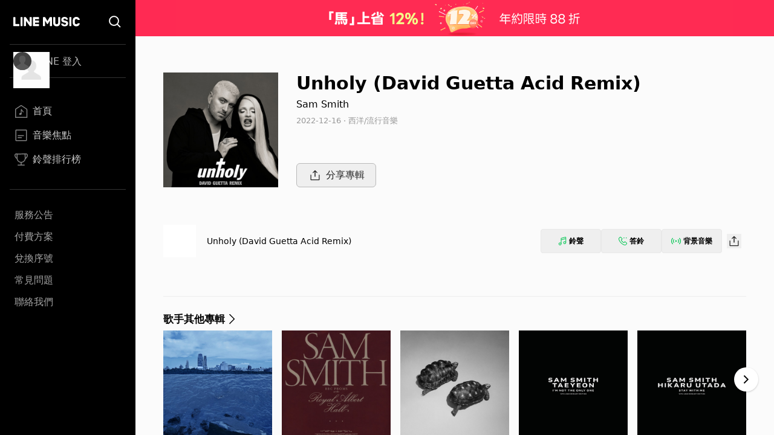

--- FILE ---
content_type: text/css; charset=UTF-8
request_url: https://music-tw.line.me/_next/static/css/1fb7bb8062c78eef.css
body_size: 12557
content:
*,:after,:before{--tw-border-spacing-x:0;--tw-border-spacing-y:0;--tw-translate-x:0;--tw-translate-y:0;--tw-rotate:0;--tw-skew-x:0;--tw-skew-y:0;--tw-scale-x:1;--tw-scale-y:1;--tw-pan-x: ;--tw-pan-y: ;--tw-pinch-zoom: ;--tw-scroll-snap-strictness:proximity;--tw-gradient-from-position: ;--tw-gradient-via-position: ;--tw-gradient-to-position: ;--tw-ordinal: ;--tw-slashed-zero: ;--tw-numeric-figure: ;--tw-numeric-spacing: ;--tw-numeric-fraction: ;--tw-ring-inset: ;--tw-ring-offset-width:0px;--tw-ring-offset-color:#fff;--tw-ring-color:rgba(59,130,246,.5);--tw-ring-offset-shadow:0 0 #0000;--tw-ring-shadow:0 0 #0000;--tw-shadow:0 0 #0000;--tw-shadow-colored:0 0 #0000;--tw-blur: ;--tw-brightness: ;--tw-contrast: ;--tw-grayscale: ;--tw-hue-rotate: ;--tw-invert: ;--tw-saturate: ;--tw-sepia: ;--tw-drop-shadow: ;--tw-backdrop-blur: ;--tw-backdrop-brightness: ;--tw-backdrop-contrast: ;--tw-backdrop-grayscale: ;--tw-backdrop-hue-rotate: ;--tw-backdrop-invert: ;--tw-backdrop-opacity: ;--tw-backdrop-saturate: ;--tw-backdrop-sepia: ;--tw-contain-size: ;--tw-contain-layout: ;--tw-contain-paint: ;--tw-contain-style: }::backdrop{--tw-border-spacing-x:0;--tw-border-spacing-y:0;--tw-translate-x:0;--tw-translate-y:0;--tw-rotate:0;--tw-skew-x:0;--tw-skew-y:0;--tw-scale-x:1;--tw-scale-y:1;--tw-pan-x: ;--tw-pan-y: ;--tw-pinch-zoom: ;--tw-scroll-snap-strictness:proximity;--tw-gradient-from-position: ;--tw-gradient-via-position: ;--tw-gradient-to-position: ;--tw-ordinal: ;--tw-slashed-zero: ;--tw-numeric-figure: ;--tw-numeric-spacing: ;--tw-numeric-fraction: ;--tw-ring-inset: ;--tw-ring-offset-width:0px;--tw-ring-offset-color:#fff;--tw-ring-color:rgba(59,130,246,.5);--tw-ring-offset-shadow:0 0 #0000;--tw-ring-shadow:0 0 #0000;--tw-shadow:0 0 #0000;--tw-shadow-colored:0 0 #0000;--tw-blur: ;--tw-brightness: ;--tw-contrast: ;--tw-grayscale: ;--tw-hue-rotate: ;--tw-invert: ;--tw-saturate: ;--tw-sepia: ;--tw-drop-shadow: ;--tw-backdrop-blur: ;--tw-backdrop-brightness: ;--tw-backdrop-contrast: ;--tw-backdrop-grayscale: ;--tw-backdrop-hue-rotate: ;--tw-backdrop-invert: ;--tw-backdrop-opacity: ;--tw-backdrop-saturate: ;--tw-backdrop-sepia: ;--tw-contain-size: ;--tw-contain-layout: ;--tw-contain-paint: ;--tw-contain-style: }/*
! tailwindcss v3.4.17 | MIT License | https://tailwindcss.com
*/*,:after,:before{box-sizing:border-box;border:0 solid #d7d7d7}:after,:before{--tw-content:""}:host,html{line-height:1.5;-webkit-text-size-adjust:100%;-moz-tab-size:4;-o-tab-size:4;tab-size:4;font-family:ui-sans-serif,system-ui,sans-serif,Apple Color Emoji,Segoe UI Emoji,Segoe UI Symbol,Noto Color Emoji;font-feature-settings:normal;font-variation-settings:normal;-webkit-tap-highlight-color:transparent}body{margin:0;line-height:inherit}hr{height:0;color:inherit;border-top-width:1px}abbr:where([title]){-webkit-text-decoration:underline dotted;text-decoration:underline dotted}h1,h2,h3,h4,h5,h6{font-size:inherit;font-weight:inherit}a{color:inherit;text-decoration:inherit}b,strong{font-weight:bolder}code,kbd,pre,samp{font-family:ui-monospace,SFMono-Regular,Menlo,Monaco,Consolas,Liberation Mono,Courier New,monospace;font-feature-settings:normal;font-variation-settings:normal;font-size:1em}small{font-size:80%}sub,sup{font-size:75%;line-height:0;position:relative;vertical-align:baseline}sub{bottom:-.25em}sup{top:-.5em}table{text-indent:0;border-color:inherit;border-collapse:collapse}button,input,optgroup,select,textarea{font-family:inherit;font-feature-settings:inherit;font-variation-settings:inherit;font-size:100%;font-weight:inherit;line-height:inherit;letter-spacing:inherit;color:inherit;margin:0;padding:0}button,select{text-transform:none}button,input:where([type=button]),input:where([type=reset]),input:where([type=submit]){-webkit-appearance:button;background-color:transparent;background-image:none}:-moz-focusring{outline:auto}:-moz-ui-invalid{box-shadow:none}progress{vertical-align:baseline}::-webkit-inner-spin-button,::-webkit-outer-spin-button{height:auto}[type=search]{-webkit-appearance:textfield;outline-offset:-2px}::-webkit-search-decoration{-webkit-appearance:none}::-webkit-file-upload-button{-webkit-appearance:button;font:inherit}summary{display:list-item}blockquote,dd,dl,figure,h1,h2,h3,h4,h5,h6,hr,p,pre{margin:0}fieldset{margin:0}fieldset,legend{padding:0}menu,ol,ul{list-style:none;margin:0;padding:0}dialog{padding:0}textarea{resize:vertical}input::-moz-placeholder,textarea::-moz-placeholder{opacity:1;color:#999}input::placeholder,textarea::placeholder{opacity:1;color:#999}[role=button],button{cursor:pointer}:disabled{cursor:default}audio,canvas,embed,iframe,img,object,svg,video{display:block;vertical-align:middle}img,video{max-width:100%;height:auto}[hidden]:where(:not([hidden=until-found])){display:none}.container{width:100%}@media (min-width:320px){.container{max-width:320px}}@media (min-width:375px){.container{max-width:375px}}@media (min-width:425px){.container{max-width:425px}}@media (min-width:500px){.container{max-width:500px}}@media (min-width:594px){.container{max-width:594px}}@media (min-width:768px){.container{max-width:768px}}@media (min-width:993px){.container{max-width:993px}}@media (min-width:1025px){.container{max-width:1025px}}@media (min-width:1280px){.container{max-width:1280px}}@media (min-width:1500px){.container{max-width:1500px}}.btn,.btn-lined{display:inline-flex;height:2.5rem;align-items:center;justify-content:center;text-wrap:nowrap;border-radius:.375rem;padding-left:1rem;padding-right:1rem;font-weight:400;line-height:1.2;transition-property:color,background-color,border-color,text-decoration-color,fill,stroke,opacity,box-shadow,transform,filter,backdrop-filter;transition-timing-function:cubic-bezier(.4,0,.2,1);transition-duration:.15s}.btn-lined{border-width:1px;border-style:solid;--tw-border-opacity:1;border-color:rgb(186 186 186/var(--tw-border-opacity,1));--tw-text-opacity:1;color:rgb(35 35 35/var(--tw-text-opacity,1))}.btn-lined:active,.btn-lined:hover{--tw-border-opacity:1;border-color:rgb(153 153 153/var(--tw-border-opacity,1));--tw-bg-opacity:1;background-color:rgb(215 215 215/var(--tw-bg-opacity,1))}.btn-filled{display:inline-flex;height:2.5rem;align-items:center;justify-content:center;text-wrap:nowrap;border-radius:.375rem;padding-left:1rem;padding-right:1rem;font-weight:400;line-height:1.2;transition-property:color,background-color,border-color,text-decoration-color,fill,stroke,opacity,box-shadow,transform,filter,backdrop-filter;transition-timing-function:cubic-bezier(.4,0,.2,1);transition-duration:.15s;--tw-bg-opacity:1;background-color:rgb(6 199 85/var(--tw-bg-opacity,1));--tw-text-opacity:1;color:rgb(255 255 255/var(--tw-text-opacity,1))}.btn-filled:active,.btn-filled:hover{--tw-border-opacity:1;border-color:rgb(19 167 84/var(--tw-border-opacity,1));--tw-bg-opacity:1;background-color:rgb(19 167 84/var(--tw-bg-opacity,1))}.btn-filled:disabled{--tw-bg-opacity:1;background-color:rgb(186 186 186/var(--tw-bg-opacity,1))}.btn-close{border-radius:100%;aspect-ratio:1;box-sizing:border-box;--g:conic-gradient(var(--c) 0 0) no-repeat 50%/;background:var(--g) var(--b) calc(100% - 2 * var(--s)),var(--g) calc(100% - 2 * var(--s)) var(--b),var(--bg);rotate:45deg}.text-break-ellipsis{text-overflow:ellipsis;white-space:normal;word-break:break-all}.ellipsis-one-line,.ellipsis-text{overflow:hidden;text-overflow:ellipsis;white-space:normal;word-break:break-all;-webkit-box-orient:vertical;display:-webkit-box}.ellipsis-one-line{-webkit-line-clamp:1}.ellipsis-two-line{text-overflow:ellipsis;white-space:normal;word-break:break-all;overflow:hidden;display:-webkit-box;-webkit-box-orient:vertical;-webkit-line-clamp:2}.customized-slider .slick-track{margin:0!important}.customized-slider.middle .slick-list{height:213px}@media (min-width:594px){.customized-slider.middle .slick-list{height:227px}}@media (min-width:1280px){.customized-slider.middle .slick-list{height:245px}}.customized-slider.chart .slick-list{height:300px}@media (min-width:594px){.customized-slider.chart .slick-list{height:280px}}.customized-slider.\!chart .slick-list{height:300px}@media (min-width:594px){.customized-slider.\!chart .slick-list{height:280px}}.loading{animation:pulse 2s cubic-bezier(.4,0,.6,1) infinite;background-color:#ccccccdb}.pointer-events-none{pointer-events:none}.invisible{visibility:hidden}.static{position:static}.fixed{position:fixed}.absolute{position:absolute}.relative{position:relative}.sticky{position:sticky}.inset-0{inset:0}.inset-x-0{left:0;right:0}.inset-x-4{left:1rem;right:1rem}.inset-y-0{top:0;bottom:0}.bottom-0{bottom:0}.bottom-8{bottom:2rem}.bottom-\[15px\]{bottom:15px}.bottom-\[17px\]{bottom:17px}.bottom-\[30px\]{bottom:30px}.left-0{left:0}.left-3{left:.75rem}.left-\[2px\]{left:2px}.right-0{right:0}.right-3{right:.75rem}.right-\[10px\]{right:10px}.right-\[2px\]{right:2px}.right-px{right:1px}.top-0{top:0}.top-1\/2{top:50%}.top-\[17px\]{top:17px}.top-\[45\%\]{top:45%}.top-\[81px\]{top:81px}.top-px{top:1px}.z-10{z-index:10}.z-20{z-index:20}.z-50{z-index:50}.z-\[1600\]{z-index:1600}.z-\[2\]{z-index:2}.m-1{margin:.25rem}.m-\[10px\]{margin:10px}.m-\[10px_0\]{margin:10px 0}.m-\[10px_0_20px\]{margin:10px 0 20px}.m-\[8px_0\]{margin:8px 0}.m-auto{margin:auto}.mx-0{margin-left:0;margin-right:0}.mx-4{margin-left:1rem;margin-right:1rem}.mx-5{margin-left:1.25rem;margin-right:1.25rem}.mx-7{margin-left:1.75rem;margin-right:1.75rem}.mx-\[10px\]{margin-left:10px;margin-right:10px}.mx-\[2\.5\%\]{margin-left:2.5%;margin-right:2.5%}.mx-\[22px\]{margin-left:22px;margin-right:22px}.mx-\[35px\]{margin-left:35px;margin-right:35px}.mx-auto{margin-left:auto;margin-right:auto}.my-4{margin-top:1rem;margin-bottom:1rem}.my-5{margin-top:1.25rem;margin-bottom:1.25rem}.my-8{margin-top:2rem;margin-bottom:2rem}.my-\[10px\]{margin-top:10px;margin-bottom:10px}.my-\[15px\]{margin-top:15px;margin-bottom:15px}.my-\[21px\]{margin-top:21px;margin-bottom:21px}.my-\[30px\]{margin-top:30px;margin-bottom:30px}.my-auto{margin-top:auto;margin-bottom:auto}.mb-0{margin-bottom:0}.mb-1{margin-bottom:.25rem}.mb-2\.5{margin-bottom:.625rem}.mb-3{margin-bottom:.75rem}.mb-4{margin-bottom:1rem}.mb-5{margin-bottom:1.25rem}.mb-6{margin-bottom:1.5rem}.mb-\[10px\]{margin-bottom:10px}.mb-\[15px\]{margin-bottom:15px}.mb-\[18px\]{margin-bottom:18px}.mb-\[22px\]{margin-bottom:22px}.mb-\[25px\]{margin-bottom:25px}.mb-\[30px\]{margin-bottom:30px}.mb-\[50px\]{margin-bottom:50px}.mb-\[5px\]{margin-bottom:5px}.ml-1{margin-left:.25rem}.ml-2{margin-left:.5rem}.ml-4{margin-left:1rem}.ml-5{margin-left:1.25rem}.ml-6{margin-left:1.5rem}.ml-\[10px\]{margin-left:10px}.ml-\[18px\]{margin-left:18px}.ml-\[5px\]{margin-left:5px}.ml-\[7px\]{margin-left:7px}.ml-auto{margin-left:auto}.mr-0{margin-right:0}.mr-1{margin-right:.25rem}.mr-2{margin-right:.5rem}.mr-3{margin-right:.75rem}.mr-3\.5{margin-right:.875rem}.mr-5{margin-right:1.25rem}.mr-\[14px\]{margin-right:14px}.mr-\[5px\]{margin-right:5px}.mt-0{margin-top:0}.mt-1{margin-top:.25rem}.mt-12{margin-top:3rem}.mt-2{margin-top:.5rem}.mt-3{margin-top:.75rem}.mt-4{margin-top:1rem}.mt-5{margin-top:1.25rem}.mt-6{margin-top:1.5rem}.mt-8{margin-top:2rem}.mt-9{margin-top:2.25rem}.mt-\[107px\]{margin-top:107px}.mt-\[10px\]{margin-top:10px}.mt-\[11px\]{margin-top:11px}.mt-\[15px\]{margin-top:15px}.mt-\[25px\]{margin-top:25px}.mt-\[26px\]{margin-top:26px}.mt-\[2px\]{margin-top:2px}.mt-\[30px\]{margin-top:30px}.mt-\[32px\]{margin-top:32px}.mt-\[34px\]{margin-top:34px}.mt-\[3px\]{margin-top:3px}.mt-\[50px\]{margin-top:50px}.mt-\[5px\]{margin-top:5px}.mt-\[7px\]{margin-top:7px}.mt-\[9px\]{margin-top:9px}.mt-px{margin-top:1px}.line-clamp-1{-webkit-line-clamp:1}.line-clamp-1,.line-clamp-2{overflow:hidden;display:-webkit-box;-webkit-box-orient:vertical}.line-clamp-2{-webkit-line-clamp:2}.line-clamp-3{-webkit-line-clamp:3}.line-clamp-3,.line-clamp-4{overflow:hidden;display:-webkit-box;-webkit-box-orient:vertical}.line-clamp-4{-webkit-line-clamp:4}.block{display:block}.inline-block{display:inline-block}.flex{display:flex}.inline-flex{display:inline-flex}.table{display:table}.table-cell{display:table-cell}.grid{display:grid}.contents{display:contents}.hidden{display:none}.aspect-\[240\/115\]{aspect-ratio:240/115}.aspect-square{aspect-ratio:1/1}.size-14{width:3.5rem;height:3.5rem}.size-20{width:5rem;height:5rem}.size-24{width:6rem;height:6rem}.size-4{width:1rem;height:1rem}.size-5{width:1.25rem;height:1.25rem}.size-6{width:1.5rem;height:1.5rem}.size-9{width:2.25rem;height:2.25rem}.size-\[140px\]{width:140px;height:140px}.size-\[14px\]{width:14px;height:14px}.size-\[162px\]{width:162px;height:162px}.size-\[172px\]{width:172px;height:172px}.size-\[18px\]{width:18px;height:18px}.size-\[200px\]{width:200px;height:200px}.size-\[20px\]{width:20px;height:20px}.size-\[22px\]{width:22px;height:22px}.size-\[24px\]{width:24px;height:24px}.size-\[25px\]{width:25px;height:25px}.size-\[26px\]{width:26px;height:26px}.size-\[50px\]{width:50px;height:50px}.size-\[52px\]{width:52px;height:52px}.size-\[54px\]{width:54px;height:54px}.size-\[60px\]{width:60px;height:60px}.size-\[72px\]{width:72px;height:72px}.size-\[84px\]{width:84px;height:84px}.size-full{width:100%;height:100%}.h-10{height:2.5rem}.h-12{height:3rem}.h-4{height:1rem}.h-5{height:1.25rem}.h-7{height:1.75rem}.h-\[100px\]{height:100px}.h-\[128px\]{height:128px}.h-\[15px\]{height:15px}.h-\[176px\]{height:176px}.h-\[18px\]{height:18px}.h-\[20px\]{height:20px}.h-\[226px\]{height:226px}.h-\[22px\]{height:22px}.h-\[250px\]{height:250px}.h-\[25px\]{height:25px}.h-\[29px\]{height:29px}.h-\[33px\]{height:33px}.h-\[343px\]{height:343px}.h-\[375px\]{height:375px}.h-\[390px\]{height:390px}.h-\[40px\]{height:40px}.h-\[411px\]{height:411px}.h-\[42px\]{height:42px}.h-\[45px\]{height:45px}.h-\[46px\]{height:46px}.h-\[50px\]{height:50px}.h-\[54px\]{height:54px}.h-\[60px\]{height:60px}.h-\[67px\]{height:67px}.h-\[68px\]{height:68px}.h-\[69px\]{height:69px}.h-auto{height:auto}.h-fit{height:-moz-fit-content;height:fit-content}.h-full{height:100%}.h-screen{height:100vh}.max-h-5{max-height:1.25rem}.max-h-\[104px\]{max-height:104px}.max-h-\[140px\]{max-height:140px}.max-h-\[260px\]{max-height:260px}.max-h-\[38px\]{max-height:38px}.max-h-\[42px\]{max-height:42px}.max-h-\[74px\]{max-height:74px}.max-h-\[78px\]{max-height:78px}.max-h-full{max-height:100%}.max-h-none{max-height:none}.min-h-11{min-height:2.75rem}.min-h-\[44px\]{min-height:44px}.min-h-\[80px\]{min-height:80px}.min-h-full{min-height:100%}.w-1\/2{width:50%}.w-40{width:10rem}.w-\[100px\]{width:100px}.w-\[109px\]{width:109px}.w-\[111px\]{width:111px}.w-\[132px\]{width:132px}.w-\[15px\]{width:15px}.w-\[182px\]{width:182px}.w-\[250px\]{width:250px}.w-\[25px\]{width:25px}.w-\[26px\]{width:26px}.w-\[270px\]{width:270px}.w-\[32\%\]{width:32%}.w-\[320px\]{width:320px}.w-\[340px\]{width:340px}.w-\[345px\]{width:345px}.w-\[38px\]{width:38px}.w-\[49\.5\%\]{width:49.5%}.w-\[60px\]{width:60px}.w-\[61px\]{width:61px}.w-\[66px\]{width:66px}.w-\[79px\]{width:79px}.w-\[90px\]{width:90px}.w-auto{width:auto}.w-full{width:100%}.w-min{width:-moz-min-content;width:min-content}.w-screen{width:100vw}.min-w-0{min-width:0}.min-w-20{min-width:5rem}.min-w-\[40px\]{min-width:40px}.min-w-\[88px\]{min-width:88px}.min-w-fit{min-width:-moz-fit-content;min-width:fit-content}.max-w-\[200px\]{max-width:200px}.max-w-\[964px\]{max-width:964px}.max-w-full{max-width:100%}.max-w-none{max-width:none}.max-w-screen-l{max-width:768px}.flex-1{flex:1 1 0%}.flex-\[0_0_auto\]{flex:0 0 auto}.flex-\[0_1_100\%\]{flex:0 1 100%}.flex-auto{flex:1 1 auto}.flex-initial{flex:0 1 auto}.flex-none{flex:none}.shrink-0{flex-shrink:0}.-translate-y-1\/2{--tw-translate-y:-50%}.-translate-y-1\/2,.translate-x-1\/2{transform:translate(var(--tw-translate-x),var(--tw-translate-y)) rotate(var(--tw-rotate)) skewX(var(--tw-skew-x)) skewY(var(--tw-skew-y)) scaleX(var(--tw-scale-x)) scaleY(var(--tw-scale-y))}.translate-x-1\/2{--tw-translate-x:50%}.translate-x-full{--tw-translate-x:100%}.translate-x-full,.translate-y-0{transform:translate(var(--tw-translate-x),var(--tw-translate-y)) rotate(var(--tw-rotate)) skewX(var(--tw-skew-x)) skewY(var(--tw-skew-y)) scaleX(var(--tw-scale-x)) scaleY(var(--tw-scale-y))}.translate-y-0{--tw-translate-y:0px}.translate-y-1\/2{--tw-translate-y:50%}.rotate-180,.translate-y-1\/2{transform:translate(var(--tw-translate-x),var(--tw-translate-y)) rotate(var(--tw-rotate)) skewX(var(--tw-skew-x)) skewY(var(--tw-skew-y)) scaleX(var(--tw-scale-x)) scaleY(var(--tw-scale-y))}.rotate-180{--tw-rotate:180deg}.rotate-45{--tw-rotate:45deg}.rotate-45,.rotate-\[225deg\]{transform:translate(var(--tw-translate-x),var(--tw-translate-y)) rotate(var(--tw-rotate)) skewX(var(--tw-skew-x)) skewY(var(--tw-skew-y)) scaleX(var(--tw-scale-x)) scaleY(var(--tw-scale-y))}.rotate-\[225deg\]{--tw-rotate:225deg}@keyframes pulse{50%{opacity:.5}}.animate-pulse{animation:pulse 2s cubic-bezier(.4,0,.6,1) infinite}.cursor-pointer{cursor:pointer}.select-none{-webkit-user-select:none;-moz-user-select:none;user-select:none}.resize{resize:both}.grid-cols-1{grid-template-columns:repeat(1,minmax(0,1fr))}.grid-cols-2{grid-template-columns:repeat(2,minmax(0,1fr))}.grid-cols-\[54px_auto\]{grid-template-columns:54px auto}.flex-row{flex-direction:row}.flex-row-reverse{flex-direction:row-reverse}.flex-col{flex-direction:column}.flex-wrap{flex-wrap:wrap}.place-content-center{place-content:center}.items-start{align-items:flex-start}.items-end{align-items:flex-end}.items-center{align-items:center}.justify-end{justify-content:flex-end}.justify-center{justify-content:center}.justify-between{justify-content:space-between}.gap-1{gap:.25rem}.gap-2{gap:.5rem}.gap-3{gap:.75rem}.gap-4{gap:1rem}.gap-\[10px\]{gap:10px}.gap-\[2\%\]{gap:2%}.gap-\[3px\]{gap:3px}.space-y-1>:not([hidden])~:not([hidden]){--tw-space-y-reverse:0;margin-top:calc(.25rem * calc(1 - var(--tw-space-y-reverse)));margin-bottom:calc(.25rem * var(--tw-space-y-reverse))}.space-y-\[24px\]>:not([hidden])~:not([hidden]){--tw-space-y-reverse:0;margin-top:calc(24px * calc(1 - var(--tw-space-y-reverse)));margin-bottom:calc(24px * var(--tw-space-y-reverse))}.divide-\[\#d8d8d8\]>:not([hidden])~:not([hidden]){--tw-divide-opacity:1;border-color:rgb(216 216 216/var(--tw-divide-opacity,1))}.overflow-auto{overflow:auto}.overflow-hidden{overflow:hidden}.overflow-y-auto{overflow-y:auto}.whitespace-pre{white-space:pre}.whitespace-pre-line{white-space:pre-line}.whitespace-pre-wrap{white-space:pre-wrap}.whitespace-break-spaces{white-space:break-spaces}.break-all{word-break:break-all}.rounded{border-radius:.25rem}.rounded-2xl{border-radius:1rem}.rounded-\[10px\]{border-radius:10px}.rounded-\[12px\]{border-radius:12px}.rounded-\[16\.5px\]{border-radius:16.5px}.rounded-\[16px\]{border-radius:16px}.rounded-\[2px\]{border-radius:2px}.rounded-\[5px\]{border-radius:5px}.rounded-full{border-radius:9999px}.rounded-lg{border-radius:.5rem}.rounded-md{border-radius:.375rem}.rounded-xl{border-radius:.75rem}.rounded-r-md{border-top-right-radius:.375rem;border-bottom-right-radius:.375rem}.rounded-t-\[5px\]{border-top-left-radius:5px;border-top-right-radius:5px}.border{border-width:1px}.border-0{border-width:0}.border-2{border-width:2px}.border-b{border-bottom-width:1px}.border-b-0{border-bottom-width:0}.border-b-\[1\.5px\]{border-bottom-width:1.5px}.border-b-\[3px\]{border-bottom-width:3px}.border-t{border-top-width:1px}.border-solid{border-style:solid}.border-none{border-style:none}.border-\[\#00D16F\]{--tw-border-opacity:1;border-color:rgb(0 209 111/var(--tw-border-opacity,1))}.border-\[\#00c3b6\]{--tw-border-opacity:1;border-color:rgb(0 195 182/var(--tw-border-opacity,1))}.border-\[\#00c55e\]{--tw-border-opacity:1;border-color:rgb(0 197 94/var(--tw-border-opacity,1))}.border-\[\#04d667\]{--tw-border-opacity:1;border-color:rgb(4 214 103/var(--tw-border-opacity,1))}.border-\[\#1de97d\]{--tw-border-opacity:1;border-color:rgb(29 233 125/var(--tw-border-opacity,1))}.border-\[\#22C55E\]{--tw-border-opacity:1;border-color:rgb(34 197 94/var(--tw-border-opacity,1))}.border-\[\#979797\]{--tw-border-opacity:1;border-color:rgb(151 151 151/var(--tw-border-opacity,1))}.border-\[\#E4E4E4\]{--tw-border-opacity:1;border-color:rgb(228 228 228/var(--tw-border-opacity,1))}.border-\[\#E6F7FF\]{--tw-border-opacity:1;border-color:rgb(230 247 255/var(--tw-border-opacity,1))}.border-\[\#aaaaaa\]{--tw-border-opacity:1;border-color:rgb(170 170 170/var(--tw-border-opacity,1))}.border-\[\#e4e4e4\]{--tw-border-opacity:1;border-color:rgb(228 228 228/var(--tw-border-opacity,1))}.border-\[\#e8e8e8\]{--tw-border-opacity:1;border-color:rgb(232 232 232/var(--tw-border-opacity,1))}.border-\[\#efefef\]{--tw-border-opacity:1;border-color:rgb(239 239 239/var(--tw-border-opacity,1))}.border-\[\#ff1050\]{--tw-border-opacity:1;border-color:rgb(255 16 80/var(--tw-border-opacity,1))}.border-black\/5{border-color:rgba(0,0,0,.05)}.border-gray-100{--tw-border-opacity:1;border-color:rgb(239 239 239/var(--tw-border-opacity,1))}.border-gray-300{--tw-border-opacity:1;border-color:rgb(186 186 186/var(--tw-border-opacity,1))}.border-gray-500\/50{border-color:hsla(0,0%,40%,.5)}.border-green-100{--tw-border-opacity:1;border-color:rgb(6 199 85/var(--tw-border-opacity,1))}.border-green-50{--tw-border-opacity:1;border-color:rgb(14 224 113/var(--tw-border-opacity,1))}.border-white\/10{border-color:hsla(0,0%,100%,.1)}.border-white\/20{border-color:hsla(0,0%,100%,.2)}.\!bg-gray-400{background-color:rgb(153 153 153/var(--tw-bg-opacity,1))!important}.\!bg-gray-400,.\!bg-white{--tw-bg-opacity:1!important}.\!bg-white{background-color:rgb(255 255 255/var(--tw-bg-opacity,1))!important}.bg-\[\#0000005c\]{background-color:#0000005c}.bg-\[\#00D16F\]{--tw-bg-opacity:1;background-color:rgb(0 209 111/var(--tw-bg-opacity,1))}.bg-\[\#00c3b6\]{--tw-bg-opacity:1;background-color:rgb(0 195 182/var(--tw-bg-opacity,1))}.bg-\[\#00c55e\]{--tw-bg-opacity:1;background-color:rgb(0 197 94/var(--tw-bg-opacity,1))}.bg-\[\#04d667\]{--tw-bg-opacity:1;background-color:rgb(4 214 103/var(--tw-bg-opacity,1))}.bg-\[\#06c755\]{--tw-bg-opacity:1;background-color:rgb(6 199 85/var(--tw-bg-opacity,1))}.bg-\[\#22C55E\]{--tw-bg-opacity:1;background-color:rgb(34 197 94/var(--tw-bg-opacity,1))}.bg-\[\#e5e5e5\]{--tw-bg-opacity:1;background-color:rgb(229 229 229/var(--tw-bg-opacity,1))}.bg-\[\#efefef\]{--tw-bg-opacity:1;background-color:rgb(239 239 239/var(--tw-bg-opacity,1))}.bg-\[\#f2f2f2\]{--tw-bg-opacity:1;background-color:rgb(242 242 242/var(--tw-bg-opacity,1))}.bg-\[\#ff1050\]{--tw-bg-opacity:1;background-color:rgb(255 16 80/var(--tw-bg-opacity,1))}.bg-\[rgba\(38\2c 38\2c 38\2c \.98\)\]{background-color:rgba(38,38,38,.98)}.bg-black{--tw-bg-opacity:1;background-color:rgb(0 0 0/var(--tw-bg-opacity,1))}.bg-black\/30{background-color:rgba(0,0,0,.3)}.bg-gray-200{--tw-bg-opacity:1;background-color:rgb(215 215 215/var(--tw-bg-opacity,1))}.bg-gray-50{--tw-bg-opacity:1;background-color:rgb(251 251 251/var(--tw-bg-opacity,1))}.bg-green-100{--tw-bg-opacity:1;background-color:rgb(6 199 85/var(--tw-bg-opacity,1))}.bg-green-200{--tw-bg-opacity:1;background-color:rgb(19 167 84/var(--tw-bg-opacity,1))}.bg-green-50{--tw-bg-opacity:1;background-color:rgb(14 224 113/var(--tw-bg-opacity,1))}.bg-white{--tw-bg-opacity:1;background-color:rgb(255 255 255/var(--tw-bg-opacity,1))}.bg-\[conic-gradient\(\#06C755_0\%\2c white_0\%\)\]{background-image:conic-gradient(#06c755 0,#fff 0)}.bg-\[url\(\'\/Common\/Failed\.svg\'\)\]{background-image:url(/Common/Failed.svg)}.bg-\[url\(\'\/Common\/Success\.svg\'\)\]{background-image:url(/Common/Success.svg)}.bg-\[url\(\'\/Common\/WhiteSearch\.svg\'\)\]{background-image:url(/Common/WhiteSearch.svg)}.bg-\[url\(\'\/DarkCommon\/bell\.svg\'\)\]{background-image:url(/DarkCommon/bell.svg)}.bg-\[url\(\'\/DarkCommon\/calendar\.svg\'\)\]{background-image:url(/DarkCommon/calendar.svg)}.bg-\[url\(\'\/DefaultPic\/playlist\.png\'\)\]{background-image:url(/DefaultPic/playlist.png)}.bg-\[url\(\'\/Footer\/Facebook\.svg\'\)\]{background-image:url(/Footer/Facebook.svg)}.bg-\[url\(\'\/Footer\/Insta\.svg\'\)\]{background-image:url(/Footer/Insta.svg)}.bg-\[url\(\'\/Footer\/Line\.svg\'\)\]{background-image:url(/Footer/Line.svg)}.bg-\[url\(\'\/Logo\/WhiteLineMusic\.svg\'\)\]{background-image:url(/Logo/WhiteLineMusic.svg)}.bg-\[url\(\'\/Membership\/gift\.svg\'\)\]{background-image:url(/Membership/gift.svg)}.bg-\[url\(\'\/Membership\/plan\.svg\'\)\]{background-image:url(/Membership/plan.svg)}.bg-\[url\(\'\/Membership\/redeem\.svg\'\)\]{background-image:url(/Membership/redeem.svg)}.bg-\[url\(\'\/MyMelody\/NoData\.svg\'\)\]{background-image:url(/MyMelody/NoData.svg)}.bg-\[url\(\'\/WhiteCommon\/calendar\.svg\'\)\]{background-image:url(/WhiteCommon/calendar.svg)}.bg-\[url\(\/Common\/Error500\.svg\)\]{background-image:url(/Common/Error500.svg)}.bg-\[url\(\/Common\/GraySearch\.svg\)\]{background-image:url(/Common/GraySearch.svg)}.bg-\[url\(\/MelodyIcon\/BGM\.svg\)\]{background-image:url(/MelodyIcon/BGM.svg)}.bg-\[url\(\/MelodyIcon\/RB\.svg\)\]{background-image:url(/MelodyIcon/RB.svg)}.bg-\[url\(\/MelodyIcon\/RT\.svg\)\]{background-image:url(/MelodyIcon/RT.svg)}.bg-\[url\(\/MelodyIcon\/disabledBGM\.svg\)\]{background-image:url(/MelodyIcon/disabledBGM.svg)}.bg-\[url\(\/MelodyIcon\/disabledRB\.svg\)\]{background-image:url(/MelodyIcon/disabledRB.svg)}.bg-\[url\(\/MelodyIcon\/disabledRT\.svg\)\]{background-image:url(/MelodyIcon/disabledRT.svg)}.bg-\[url\(\/Share\/Icon\.svg\)\]{background-image:url(/Share/Icon.svg)}.bg-gradient-to-b{background-image:linear-gradient(to bottom,var(--tw-gradient-stops))}.bg-gradient-to-r{background-image:linear-gradient(to right,var(--tw-gradient-stops))}.from-\[\#1de97d\]{--tw-gradient-from:#1de97d var(--tw-gradient-from-position);--tw-gradient-to:rgba(29,233,125,0) var(--tw-gradient-to-position);--tw-gradient-stops:var(--tw-gradient-from),var(--tw-gradient-to)}.from-\[\#FF8484\]{--tw-gradient-from:#ff8484 var(--tw-gradient-from-position);--tw-gradient-to:hsla(0,100%,76%,0) var(--tw-gradient-to-position);--tw-gradient-stops:var(--tw-gradient-from),var(--tw-gradient-to)}.via-\[\#0bc3af\]{--tw-gradient-to:rgba(11,195,175,0) var(--tw-gradient-to-position);--tw-gradient-stops:var(--tw-gradient-from),#0bc3af var(--tw-gradient-via-position),var(--tw-gradient-to)}.to-\[\#10b2b6\]{--tw-gradient-to:#10b2b6 var(--tw-gradient-to-position)}.to-\[\#FF4524\]{--tw-gradient-to:#ff4524 var(--tw-gradient-to-position)}.bg-\[length\:109px_128px\]{background-size:109px 128px}.bg-\[length\:14px_14px\]{background-size:14px 14px}.bg-\[length\:16px_16px\]{background-size:16px 16px}.bg-contain{background-size:contain}.bg-cover{background-size:cover}.bg-center{background-position:50%}.bg-no-repeat{background-repeat:no-repeat}.object-contain{-o-object-fit:contain;object-fit:contain}.object-cover{-o-object-fit:cover;object-fit:cover}.p-0{padding:0}.p-1{padding:.25rem}.p-2{padding:.5rem}.p-2\.5{padding:.625rem}.p-20{padding:5rem}.p-3{padding:.75rem}.p-4{padding:1rem}.p-\[10px_0\]{padding:10px 0}.p-\[13px\]{padding:13px}.p-\[14px_10px\]{padding:14px 10px}.p-\[17px_20px\]{padding:17px 20px}.p-\[18px_16px\]{padding:18px 16px}.p-\[20px_0_13px\]{padding:20px 0 13px}.p-\[24px_35px_40px\]{padding:24px 35px 40px}.p-\[40px_0_20px\]{padding:40px 0 20px}.p-\[5px\]{padding:5px}.p-\[7px_0\]{padding:7px 0}.p-\[8px_0\]{padding:8px 0}.p-\[8px_0_24px\]{padding:8px 0 24px}.\!px-10{padding-left:2.5rem!important;padding-right:2.5rem!important}.px-0{padding-left:0;padding-right:0}.px-2{padding-left:.5rem;padding-right:.5rem}.px-2\.5{padding-left:.625rem;padding-right:.625rem}.px-3{padding-left:.75rem;padding-right:.75rem}.px-4{padding-left:1rem;padding-right:1rem}.px-5{padding-left:1.25rem;padding-right:1.25rem}.px-6{padding-left:1.5rem;padding-right:1.5rem}.px-\[10px\]{padding-left:10px;padding-right:10px}.px-\[20px\]{padding-left:20px;padding-right:20px}.px-\[30px\]{padding-left:30px;padding-right:30px}.px-\[35px\]{padding-left:35px;padding-right:35px}.px-\[3px\]{padding-left:3px;padding-right:3px}.px-\[47px\]{padding-left:47px;padding-right:47px}.py-0{padding-top:0;padding-bottom:0}.py-1{padding-top:.25rem;padding-bottom:.25rem}.py-1\.5{padding-top:.375rem;padding-bottom:.375rem}.py-2{padding-top:.5rem;padding-bottom:.5rem}.py-3{padding-top:.75rem;padding-bottom:.75rem}.py-4{padding-top:1rem;padding-bottom:1rem}.py-5{padding-top:1.25rem;padding-bottom:1.25rem}.py-9{padding-top:2.25rem;padding-bottom:2.25rem}.py-\[10px\]{padding-top:10px;padding-bottom:10px}.py-\[11px\]{padding-top:11px;padding-bottom:11px}.py-\[13px\]{padding-top:13px;padding-bottom:13px}.py-\[18px\]{padding-top:18px;padding-bottom:18px}.py-\[19px\]{padding-top:19px;padding-bottom:19px}.py-\[30px\]{padding-top:30px;padding-bottom:30px}.py-\[35px\]{padding-top:35px;padding-bottom:35px}.py-\[3px\]{padding-top:3px;padding-bottom:3px}.py-\[5px\]{padding-top:5px;padding-bottom:5px}.pb-0{padding-bottom:0}.pb-10{padding-bottom:2.5rem}.pb-2{padding-bottom:.5rem}.pb-3\.5{padding-bottom:.875rem}.pb-4{padding-bottom:1rem}.pb-5{padding-bottom:1.25rem}.pb-8{padding-bottom:2rem}.pb-\[10px\]{padding-bottom:10px}.pb-\[33px\]{padding-bottom:33px}.pb-\[52px\]{padding-bottom:52px}.pb-\[62px\]{padding-bottom:62px}.pe-0{padding-inline-end:0}.pe-6{padding-inline-end:1.5rem}.pe-\[15px\]{padding-inline-end:15px}.pe-\[18px\]{padding-inline-end:18px}.pl-2{padding-left:.5rem}.pl-3{padding-left:.75rem}.pl-\[13px\]{padding-left:13px}.pl-\[28px\]{padding-left:28px}.pl-\[30px\]{padding-left:30px}.pr-0{padding-right:0}.pr-5{padding-right:1.25rem}.pr-\[15px\]{padding-right:15px}.pr-\[5px\]{padding-right:5px}.ps-0{padding-inline-start:0}.ps-6{padding-inline-start:1.5rem}.ps-\[15px\]{padding-inline-start:15px}.ps-\[18px\]{padding-inline-start:18px}.pt-0{padding-top:0}.pt-1{padding-top:.25rem}.pt-12{padding-top:3rem}.pt-2{padding-top:.5rem}.pt-2\.5{padding-top:.625rem}.pt-3{padding-top:.75rem}.pt-4{padding-top:1rem}.pt-5{padding-top:1.25rem}.pt-6{padding-top:1.5rem}.pt-9{padding-top:2.25rem}.pt-\[11px\]{padding-top:11px}.pt-\[15px\]{padding-top:15px}.pt-\[30px\]{padding-top:30px}.pt-\[56\.25\%\]{padding-top:56.25%}.pt-\[70px\]{padding-top:70px}.text-left{text-align:left}.text-center{text-align:center}.text-right{text-align:right}.align-top{vertical-align:top}.align-middle{vertical-align:middle}.align-bottom{vertical-align:bottom}.align-super{vertical-align:super}.\!text-\[21px\]{font-size:21px!important}.text-\[12px\]{font-size:12px}.text-\[13px\]{font-size:13px}.text-\[14px\]{font-size:14px}.text-\[15px\]{font-size:15px}.text-\[16px\]{font-size:16px}.text-\[17px\]{font-size:17px}.text-\[18px\]{font-size:18px}.text-\[19px\]{font-size:19px}.text-\[20px\]{font-size:20px}.text-\[22px\]{font-size:22px}.text-\[24px\]{font-size:24px}.text-\[26px\]{font-size:26px}.text-\[27px\]{font-size:27px}.text-\[8px\]{font-size:8px}.text-base{font-size:1rem;line-height:1.5rem}.text-lg{font-size:1.125rem;line-height:1.75rem}.text-sm{font-size:.875rem;line-height:1.25rem}.text-xl{font-size:1.25rem;line-height:1.75rem}.text-xs{font-size:.75rem;line-height:1rem}.font-bold{font-weight:700}.font-extrabold{font-weight:800}.font-medium{font-weight:500}.font-normal{font-weight:400}.font-semibold{font-weight:600}.not-italic{font-style:normal}.leading-4{line-height:1rem}.leading-5{line-height:1.25rem}.leading-6{line-height:1.5rem}.leading-7{line-height:1.75rem}.leading-\[1\.6\]{line-height:1.6}.leading-\[15px\]{line-height:15px}.leading-\[17px\]{line-height:17px}.leading-\[18px\]{line-height:18px}.leading-\[19px\]{line-height:19px}.leading-\[20px\]{line-height:20px}.leading-\[21px\]{line-height:21px}.leading-\[22px\]{line-height:22px}.leading-\[24px\]{line-height:24px}.leading-\[25px\]{line-height:25px}.leading-\[26px\]{line-height:26px}.leading-\[28px\]{line-height:28px}.leading-\[29px\]{line-height:29px}.leading-\[30px\]{line-height:30px}.leading-\[31px\]{line-height:31px}.leading-\[34px\]{line-height:34px}.leading-\[37px\]{line-height:37px}.leading-\[38px\]{line-height:38px}.leading-\[60px\]{line-height:60px}.tracking-\[-0\.01875em\]{letter-spacing:-.01875em}.\!text-white{--tw-text-opacity:1!important;color:rgb(255 255 255/var(--tw-text-opacity,1))!important}.text-\[\#00D16F\]{--tw-text-opacity:1;color:rgb(0 209 111/var(--tw-text-opacity,1))}.text-\[\#00f\]{--tw-text-opacity:1;color:rgb(0 0 255/var(--tw-text-opacity,1))}.text-\[\#0ad269\]{--tw-text-opacity:1;color:rgb(10 210 105/var(--tw-text-opacity,1))}.text-\[\#1C1E20\]{--tw-text-opacity:1;color:rgb(28 30 32/var(--tw-text-opacity,1))}.text-\[\#222\]{--tw-text-opacity:1;color:rgb(34 34 34/var(--tw-text-opacity,1))}.text-\[\#22C55E\]{--tw-text-opacity:1;color:rgb(34 197 94/var(--tw-text-opacity,1))}.text-\[\#444\]{--tw-text-opacity:1;color:rgb(68 68 68/var(--tw-text-opacity,1))}.text-\[\#4a5568\]{--tw-text-opacity:1;color:rgb(74 85 104/var(--tw-text-opacity,1))}.text-\[\#4e4e4e\]{--tw-text-opacity:1;color:rgb(78 78 78/var(--tw-text-opacity,1))}.text-\[\#51A0E1\]{--tw-text-opacity:1;color:rgb(81 160 225/var(--tw-text-opacity,1))}.text-\[\#6D757D\]{--tw-text-opacity:1;color:rgb(109 117 125/var(--tw-text-opacity,1))}.text-\[\#777777\],.text-\[\#777\]{--tw-text-opacity:1;color:rgb(119 119 119/var(--tw-text-opacity,1))}.text-\[\#7c7c7c\]{--tw-text-opacity:1;color:rgb(124 124 124/var(--tw-text-opacity,1))}.text-\[\#888\]{--tw-text-opacity:1;color:rgb(136 136 136/var(--tw-text-opacity,1))}.text-\[\#939393\]{--tw-text-opacity:1;color:rgb(147 147 147/var(--tw-text-opacity,1))}.text-\[\#979797\]{--tw-text-opacity:1;color:rgb(151 151 151/var(--tw-text-opacity,1))}.text-\[\#999\]{--tw-text-opacity:1;color:rgb(153 153 153/var(--tw-text-opacity,1))}.text-\[\#9A9A9A\]{--tw-text-opacity:1;color:rgb(154 154 154/var(--tw-text-opacity,1))}.text-\[\#FF6542\]{--tw-text-opacity:1;color:rgb(255 101 66/var(--tw-text-opacity,1))}.text-\[\#aaa\],.text-\[\#aaaaaa\]{--tw-text-opacity:1;color:rgb(170 170 170/var(--tw-text-opacity,1))}.text-\[\#ff1150\],.text-\[rgb\(255\2c 17\2c 80\)\]{--tw-text-opacity:1;color:rgb(255 17 80/var(--tw-text-opacity,1))}.text-black{--tw-text-opacity:1;color:rgb(0 0 0/var(--tw-text-opacity,1))}.text-gray-400{--tw-text-opacity:1;color:rgb(153 153 153/var(--tw-text-opacity,1))}.text-gray-500{--tw-text-opacity:1;color:rgb(102 102 102/var(--tw-text-opacity,1))}.text-green-100{--tw-text-opacity:1;color:rgb(6 199 85/var(--tw-text-opacity,1))}.text-white{--tw-text-opacity:1;color:rgb(255 255 255/var(--tw-text-opacity,1))}.text-white\/30{color:hsla(0,0%,100%,.3)}.text-white\/50{color:hsla(0,0%,100%,.5)}.text-white\/80{color:hsla(0,0%,100%,.8)}.underline{text-decoration-line:underline}.opacity-0{opacity:0}.opacity-100{opacity:1}.opacity-80{opacity:.8}.shadow-\[0_1px_3px_0_rgb\(0_0_0_\/_20\%\)\]{--tw-shadow:0 1px 3px 0 rgba(0,0,0,.2);--tw-shadow-colored:0 1px 3px 0 var(--tw-shadow-color)}.shadow-\[0_1px_3px_0_rgb\(0_0_0_\/_20\%\)\],.shadow-\[0_2px_5px_2px_rgba\(0\2c 0\2c 0\2c \.1\)\]{box-shadow:var(--tw-ring-offset-shadow,0 0 #0000),var(--tw-ring-shadow,0 0 #0000),var(--tw-shadow)}.shadow-\[0_2px_5px_2px_rgba\(0\2c 0\2c 0\2c \.1\)\]{--tw-shadow:0 2px 5px 2px rgba(0,0,0,.1);--tw-shadow-colored:0 2px 5px 2px var(--tw-shadow-color)}.shadow-\[0px_4px_24px_4px_rgba\(0\2c 0\2c 0\2c 0\.16\)\]{--tw-shadow:0px 4px 24px 4px rgba(0,0,0,.16);--tw-shadow-colored:0px 4px 24px 4px var(--tw-shadow-color);box-shadow:var(--tw-ring-offset-shadow,0 0 #0000),var(--tw-ring-shadow,0 0 #0000),var(--tw-shadow)}.outline-none{outline:2px solid transparent;outline-offset:2px}.blur{--tw-blur:blur(8px)}.blur,.blur-sm{filter:var(--tw-blur) var(--tw-brightness) var(--tw-contrast) var(--tw-grayscale) var(--tw-hue-rotate) var(--tw-invert) var(--tw-saturate) var(--tw-sepia) var(--tw-drop-shadow)}.blur-sm{--tw-blur:blur(4px)}.drop-shadow-\[-1px_0px_1px_\#61544157\]{--tw-drop-shadow:drop-shadow(-1px 0px 1px #61544157)}.drop-shadow-\[-1px_0px_1px_\#61544157\],.drop-shadow-\[1px_0px_1px_\#61544157\]{filter:var(--tw-blur) var(--tw-brightness) var(--tw-contrast) var(--tw-grayscale) var(--tw-hue-rotate) var(--tw-invert) var(--tw-saturate) var(--tw-sepia) var(--tw-drop-shadow)}.drop-shadow-\[1px_0px_1px_\#61544157\]{--tw-drop-shadow:drop-shadow(1px 0px 1px #61544157)}.filter{filter:var(--tw-blur) var(--tw-brightness) var(--tw-contrast) var(--tw-grayscale) var(--tw-hue-rotate) var(--tw-invert) var(--tw-saturate) var(--tw-sepia) var(--tw-drop-shadow)}.transition{transition-property:color,background-color,border-color,text-decoration-color,fill,stroke,opacity,box-shadow,transform,filter,backdrop-filter;transition-timing-function:cubic-bezier(.4,0,.2,1);transition-duration:.15s}.transition-all{transition-property:all;transition-timing-function:cubic-bezier(.4,0,.2,1);transition-duration:.15s}.transition-opacity{transition-property:opacity;transition-timing-function:cubic-bezier(.4,0,.2,1);transition-duration:.15s}.duration-300{transition-duration:.3s}.duration-700{transition-duration:.7s}.\[--c\:\#999\]{--c:#999}.\[--c\:black\]{--c:#000}.\[--c\:white\]{--c:#fff}.hamburger-menu{--menu-size:20px;--thinkness:2px;--line-count:3;height:var(--menu-size);width:var(--menu-size);background:radial-gradient(closest-side at calc(var(--thinkness) / 2) calc(var(--thinkness) / 2),#fff 96.9%,transparent 100%),linear-gradient(#fff var(--thinkness),transparent 0);background-position-x:0,center;background-size:calc(100% - var(--thinkness)) calc(calc(100% - var(--thinkness)) / calc(var(--line-count) - 1));background-repeat:repeat,repeat-y}.picture{position:relative}.picture:after{content:"";position:absolute;inset:0;top:0;right:0;bottom:0;left:0;height:100%;background-size:100%;background-image:var(--after-bg-image)}@keyframes l2{0%{background-size:9% 50%,9% 50%,9% 40%,9% 30%}20%{background-size:9% 10%,9% 50%,9% 50%,9% 40%}40%{background-size:9% 20%,9% 10%,9% 50%,9% 50%}60%{background-size:9% 30%,9% 20%,9% 10%,9% 50%}80%{background-size:9% 40%,9% 30%,9% 20%,9% 10%}to{background-size:9% 50%,9% 40%,9% 30%,9% 20%}}.icon_play:hover{background:rgba(0,0,0,.5)}.icon_play:hover:after{height:19px;content:"";position:absolute;top:calc(50% - 9px);left:calc(50% - 7px);border-color:transparent transparent transparent #fff;border-style:solid;border-width:9px 0 9px 14px;transition:all .1s ease}.icon_playing{width:100%;aspect-ratio:1;--c:no-repeat linear-gradient(#fff 0 0);background:var(--c) 31% 50%,var(--c) 44% 50%,var(--c) 56% 50%,var(--c) 68% 50%,rgba(70,68,68,.5);animation:l2 1s linear infinite}.icon_playing:hover:after{height:18px;border-style:double;border-width:0 0 0 14px}.circle_btn:after{content:"";box-sizing:border-box;position:absolute;height:18px;width:0;bottom:18px;left:20px;border-color:transparent transparent transparent #fff;border-style:solid;border-width:9px 0 9px 14px;transition:all .1s ease}.circle_btn.playing:after{border-style:double;border-width:0 0 0 14px}@keyframes l3{to{transform:rotate(1turn)}}.loader{width:100px;padding:8px;aspect-ratio:1;border-radius:50%;background:#fff;--_m:conic-gradient(#0000 10%,#000),linear-gradient(#000 0 0) content-box;-webkit-mask:var(--_m);mask:var(--_m);-webkit-mask-composite:source-out;mask-composite:subtract;animation:l3 1s linear infinite}.prev-chevron{filter:drop-shadow(0 4px 2px rgba(0,0,0,.5))}.prev-chevron:before{--s:5px;content:"";display:block;height:40px;aspect-ratio:3/5;clip-path:polygon(100% 0,calc(100% - var(--s)) 0,0 50%,calc(100% - var(--s)) 100%,100% 100%,var(--s) 50%);background:#fff}.next-chevron{filter:drop-shadow(0 4px 2px rgba(0,0,0,.5))}.next-chevron:before{--s:5px;content:"";display:block;height:40px;aspect-ratio:3/5;clip-path:polygon(0 0,var(--s) 0,100% 50%,var(--s) 100%,0 100%,calc(100% - var(--s)) 50%);background:#fff}.lyric-collapse{--s:1px;margin-left:5px;width:10px;aspect-ratio:5/3;clip-path:polygon(0 0,0 var(--s),50% 100%,100% var(--s),100% 0,50% calc(100% - var(--s)));background:#000;transition-property:transform;transition-timing-function:cubic-bezier(.4,0,.2,1);transition-duration:.3s}.track-end-audition:after{content:"";box-sizing:border-box;position:absolute;height:18px;width:0;bottom:18px;left:20px;border-color:transparent transparent transparent #fff;border-style:solid;border-width:9px 0 9px 14px;transition:all .1s ease}.track-end-audition.playing:after{border-style:double;border-width:0 0 0 14px}.black-order-type{min-height:32px;min-width:54px;align-items:center;border-radius:12px;border-width:1px;padding:3px 10px;font-size:16px;font-weight:700}.grey-order-type,.red-order-type{min-height:32px;min-width:54px;align-items:center;border-radius:12px;--tw-bg-opacity:1;background-color:rgb(243 243 243/var(--tw-bg-opacity,1));padding:3px 10px;font-size:16px;font-weight:700}.red-order-type{--tw-text-opacity:1;color:rgb(255 101 66/var(--tw-text-opacity,1))}.section-title{font-size:16px;font-weight:700}.section-sub-title{font-size:12px;color:rgba(0,0,0,.65)}.plan-title{font-size:18px;font-weight:700}.plan-content{padding-top:3px;padding-bottom:3px;font-size:14px;color:rgba(0,0,0,.65)}.plan-item{padding-top:.75rem;padding-bottom:.75rem}.plan-item+.plan-item{border-top:1px solid #e5e5e5}@media (min-width:594px){.md\:ellipsis-two-line{text-overflow:ellipsis;white-space:normal;word-break:break-all;overflow:hidden;display:-webkit-box;-webkit-box-orient:vertical;-webkit-line-clamp:2}}.placeholder\:text-gray-500::-moz-placeholder{--tw-text-opacity:1;color:rgb(102 102 102/var(--tw-text-opacity,1))}.placeholder\:text-gray-500::placeholder{--tw-text-opacity:1;color:rgb(102 102 102/var(--tw-text-opacity,1))}.before\:absolute:before{content:var(--tw-content);position:absolute}.before\:left-0:before{content:var(--tw-content);left:0}.before\:top-0:before{content:var(--tw-content);top:0}.before\:m-\[5px\]:before{content:var(--tw-content);margin:5px}.before\:mr-2:before{content:var(--tw-content);margin-right:.5rem}.before\:inline-block:before{content:var(--tw-content);display:inline-block}.before\:size-11:before{content:var(--tw-content);width:2.75rem;height:2.75rem}.before\:size-\[26px\]:before{content:var(--tw-content);width:26px;height:26px}.before\:size-full:before{content:var(--tw-content);width:100%;height:100%}.before\:-rotate-90:before{content:var(--tw-content);--tw-rotate:-90deg;transform:translate(var(--tw-translate-x),var(--tw-translate-y)) rotate(var(--tw-rotate)) skewX(var(--tw-skew-x)) skewY(var(--tw-skew-y)) scaleX(var(--tw-scale-x)) scaleY(var(--tw-scale-y))}.before\:rounded-full:before{content:var(--tw-content);border-radius:9999px}.before\:bg-\[\#06C755\]:before{content:var(--tw-content);--tw-bg-opacity:1;background-color:rgb(6 199 85/var(--tw-bg-opacity,1))}.before\:bg-\[url\(\"\/SiderBar\/Chart\.svg\"\)\]:before{content:var(--tw-content);background-image:url(/SiderBar/Chart.svg)}.before\:bg-\[url\(\"\/SiderBar\/ChartOn\.svg\"\)\]:before{content:var(--tw-content);background-image:url(/SiderBar/ChartOn.svg)}.before\:bg-\[url\(\"\/SiderBar\/Magazine\.svg\"\)\]:before{content:var(--tw-content);background-image:url(/SiderBar/Magazine.svg)}.before\:bg-\[url\(\"\/SiderBar\/MagazineOn\.svg\"\)\]:before{content:var(--tw-content);background-image:url(/SiderBar/MagazineOn.svg)}.before\:bg-\[url\(\"\/SiderBar\/Main\.svg\"\)\]:before{content:var(--tw-content);background-image:url(/SiderBar/Main.svg)}.before\:bg-\[url\(\"\/SiderBar\/MainOn\.svg\"\)\]:before{content:var(--tw-content);background-image:url(/SiderBar/MainOn.svg)}.before\:bg-\[url\(\/Common\/Gift\.svg\)\]:before{content:var(--tw-content);background-image:url(/Common/Gift.svg)}.before\:bg-gradient-to-r:before{content:var(--tw-content);background-image:linear-gradient(to right,var(--tw-gradient-stops))}.before\:from-black\/40:before{content:var(--tw-content);--tw-gradient-from:rgba(0,0,0,.4) var(--tw-gradient-from-position);--tw-gradient-to:transparent var(--tw-gradient-to-position);--tw-gradient-stops:var(--tw-gradient-from),var(--tw-gradient-to)}.before\:to-black\/0:before{content:var(--tw-content);--tw-gradient-to:transparent var(--tw-gradient-to-position)}.before\:bg-\[length\:32px_32px\]:before{content:var(--tw-content);background-size:32px 32px}.before\:bg-cover:before{content:var(--tw-content);background-size:cover}.before\:bg-\[position\:0px_2\.5px\]:before{content:var(--tw-content);background-position:0 2.5px}.before\:bg-no-repeat:before{content:var(--tw-content);background-repeat:no-repeat}.before\:p-\[18px_16px\]:before{content:var(--tw-content);padding:18px 16px}.before\:content-\[\'\'\]:before{--tw-content:"";content:var(--tw-content)}.before\:content-\[url\(\/Logo\/BlackLineMusic\.svg\)\]:before{--tw-content:url(/Logo/BlackLineMusic.svg);content:var(--tw-content)}.after\:absolute:after{content:var(--tw-content);position:absolute}.after\:inset-0:after{content:var(--tw-content);inset:0}.after\:bottom-0:after{content:var(--tw-content);bottom:0}.after\:left-0:after{content:var(--tw-content);left:0}.after\:top-0:after{content:var(--tw-content);top:0}.after\:my-auto:after{content:var(--tw-content);margin-top:auto;margin-bottom:auto}.after\:ml-\[7px\]:after{content:var(--tw-content);margin-left:7px}.after\:block:after{content:var(--tw-content);display:block}.after\:size-\[14px\]:after{content:var(--tw-content);width:14px;height:14px}.after\:size-\[17px\]:after{content:var(--tw-content);width:17px;height:17px}.after\:size-\[60px\]:after{content:var(--tw-content);width:60px;height:60px}.after\:rotate-180:after{content:var(--tw-content);--tw-rotate:180deg;transform:translate(var(--tw-translate-x),var(--tw-translate-y)) rotate(var(--tw-rotate)) skewX(var(--tw-skew-x)) skewY(var(--tw-skew-y)) scaleX(var(--tw-scale-x)) scaleY(var(--tw-scale-y))}.after\:bg-black:after{content:var(--tw-content);--tw-bg-opacity:1;background-color:rgb(0 0 0/var(--tw-bg-opacity,1))}.after\:bg-\[url\(\'\/DefaultPic\/myInfo\.gif\'\)\]:after{content:var(--tw-content);background-image:url(/DefaultPic/myInfo.gif)}.after\:bg-gradient-to-b:after{content:var(--tw-content);background-image:linear-gradient(to bottom,var(--tw-gradient-stops))}.after\:from-black\/10:after{content:var(--tw-content);--tw-gradient-from:rgba(0,0,0,.1) var(--tw-gradient-from-position);--tw-gradient-to:transparent var(--tw-gradient-to-position);--tw-gradient-stops:var(--tw-gradient-from),var(--tw-gradient-to)}.after\:to-black\/50:after{content:var(--tw-content);--tw-gradient-to:rgba(0,0,0,.5) var(--tw-gradient-to-position)}.after\:bg-cover:after{content:var(--tw-content);background-size:cover}.after\:opacity-70:after{content:var(--tw-content);opacity:.7}.after\:content-\[\'\'\]:after{--tw-content:"";content:var(--tw-content)}.after\:\[clip-path\:polygon\(20\%_50\%\2c 70\%_100\%\2c 80\%_90\%\2c 40\%_50\%\2c 80\%_10\%\2c 70\%_0\%\)\]:after{content:var(--tw-content);clip-path:polygon(20% 50%,70% 100%,80% 90%,40% 50%,80% 10%,70% 0)}.after\:\[clip-path\:polygon\(6\%_0\%\2c 0\%_6\%\2c 43\%_50\%\2c 0\%_94\%\2c 6\%_100\%\2c 55\%_50\%\)\]:after{content:var(--tw-content);clip-path:polygon(6% 0,0 6%,43% 50%,0 94%,6% 100%,55% 50%)}.hover\:cursor-pointer:hover{cursor:pointer}.hover\:border-green-200:hover{--tw-border-opacity:1;border-color:rgb(19 167 84/var(--tw-border-opacity,1))}.hover\:bg-\[\#13a754\]:hover{--tw-bg-opacity:1;background-color:rgb(19 167 84/var(--tw-bg-opacity,1))}.hover\:bg-\[\#e2e8f0\]:hover{--tw-bg-opacity:1;background-color:rgb(226 232 240/var(--tw-bg-opacity,1))}.hover\:bg-\[\#efefef\]:hover,.hover\:bg-gray-100:hover{--tw-bg-opacity:1;background-color:rgb(239 239 239/var(--tw-bg-opacity,1))}.hover\:bg-gray-300\/10:hover{background-color:hsla(0,0%,73%,.1)}.hover\:bg-gray-50:hover{--tw-bg-opacity:1;background-color:rgb(251 251 251/var(--tw-bg-opacity,1))}.hover\:bg-green-200:hover{--tw-bg-opacity:1;background-color:rgb(19 167 84/var(--tw-bg-opacity,1))}.hover\:opacity-10:hover{opacity:.1}.hover\:opacity-100:hover{opacity:1}.focus\:border-\[\#efefef\]:focus{--tw-border-opacity:1;border-color:rgb(239 239 239/var(--tw-border-opacity,1))}.focus\:border-green-200:focus{--tw-border-opacity:1;border-color:rgb(19 167 84/var(--tw-border-opacity,1))}.focus\:bg-green-200:focus{--tw-bg-opacity:1;background-color:rgb(19 167 84/var(--tw-bg-opacity,1))}.focus\:bg-white:focus{--tw-bg-opacity:1;background-color:rgb(255 255 255/var(--tw-bg-opacity,1))}.focus\:outline-none:focus{outline:2px solid transparent;outline-offset:2px}.focus-visible\:outline-none:focus-visible{outline:2px solid transparent;outline-offset:2px}.active\:border-green-200:active{--tw-border-opacity:1;border-color:rgb(19 167 84/var(--tw-border-opacity,1))}.active\:bg-\[\#cbd5e0\]:active{--tw-bg-opacity:1;background-color:rgb(203 213 224/var(--tw-bg-opacity,1))}.active\:bg-green-200:active{--tw-bg-opacity:1;background-color:rgb(19 167 84/var(--tw-bg-opacity,1))}@media not all and (min-width:993px){.max-xl\:\[background\:linear-gradient\(transparent_0\2c rgba\(0\2c 0\2c 0\2c 0\.5\)_100\%\)\]{background:linear-gradient(transparent,rgba(0,0,0,.5))}}@media not all and (min-width:768px){.max-l\:fixed{position:fixed}.max-l\:left-0{left:0}.max-l\:top-0{top:0}.max-l\:hidden{display:none}.max-l\:size-full{width:100%;height:100%}.max-l\:overflow-y-auto{overflow-y:auto}.max-l\:bg-black{--tw-bg-opacity:1;background-color:rgb(0 0 0/var(--tw-bg-opacity,1))}.max-l\:transition-transform{transition-property:transform;transition-timing-function:cubic-bezier(.4,0,.2,1);transition-duration:.15s}.max-l\:duration-1000{transition-duration:1s}}@media not all and (min-width:594px){.max-md\:hidden{display:none}}@media (min-width:375px){.xs\:m-\[8px\]{margin:8px}.xs\:mx-\[8px\]{margin-left:8px;margin-right:8px}.xs\:h-\[300px\]{height:300px}.xs\:gap-2{gap:.5rem}.xs\:p-\[10px\]{padding:10px}.melodySm\:h-\[130px\]{height:130px}}@media (min-width:425px){.sm\:w-\[100px\]{width:100px}.sm\:max-w-fit{max-width:-moz-fit-content;max-width:fit-content}}@media (min-width:500px){.melodyMd\:aspect-square{aspect-ratio:1/1}.melodyMd\:bg-no-repeat{background-repeat:no-repeat}}@media (min-width:594px){.md\:relative{position:relative}.md\:bottom-auto{bottom:auto}.md\:m-\[5px\]{margin:5px}.md\:mx-\[43px\]{margin-left:43px;margin-right:43px}.md\:mx-auto{margin-left:auto;margin-right:auto}.md\:my-10{margin-top:2.5rem;margin-bottom:2.5rem}.md\:my-\[7px\]{margin-top:7px;margin-bottom:7px}.md\:mb-0{margin-bottom:0}.md\:mb-5{margin-bottom:1.25rem}.md\:mb-\[30px\]{margin-bottom:30px}.md\:mb-\[50px\]{margin-bottom:50px}.md\:ml-0{margin-left:0}.md\:mr-\[3px\]{margin-right:3px}.md\:mt-4{margin-top:1rem}.md\:mt-\[11px\]{margin-top:11px}.md\:mt-\[5px\]{margin-top:5px}.md\:mt-\[60px\]{margin-top:60px}.md\:block{display:block}.md\:table{display:table}.md\:table-cell{display:table-cell}.md\:hidden{display:none}.md\:size-\[180px\]{width:180px;height:180px}.md\:size-\[40px\]{width:40px;height:40px}.md\:size-full{width:100%;height:100%}.md\:h-\[17px\]{height:17px}.md\:h-\[182px\]{height:182px}.md\:h-\[23px\]{height:23px}.md\:h-\[29px\]{height:29px}.md\:h-\[35px\]{height:35px}.md\:h-\[375px\]{height:375px}.md\:h-\[56px\]{height:56px}.md\:max-h-\[34px\]{max-height:34px}.md\:max-h-\[96px\]{max-height:96px}.md\:min-h-\[74px\]{min-height:74px}.md\:w-\[164px\]{width:164px}.md\:w-\[250px\]{width:250px}.md\:w-\[61px\]{width:61px}.md\:w-fit{width:-moz-fit-content;width:fit-content}.md\:min-w-\[93px\]{min-width:93px}.md\:translate-y-1\/2{--tw-translate-y:50%;transform:translate(var(--tw-translate-x),var(--tw-translate-y)) rotate(var(--tw-rotate)) skewX(var(--tw-skew-x)) skewY(var(--tw-skew-y)) scaleX(var(--tw-scale-x)) scaleY(var(--tw-scale-y))}.md\:grid-cols-2{grid-template-columns:repeat(2,minmax(0,1fr))}.md\:grid-cols-3{grid-template-columns:repeat(3,minmax(0,1fr))}.md\:flex-row{flex-direction:row}.md\:flex-col{flex-direction:column}.md\:flex-nowrap{flex-wrap:nowrap}.md\:gap-\[15px\]{gap:15px}.md\:gap-y-\[30px\]{row-gap:30px}.md\:rounded-\[14\.5px\]{border-radius:14.5px}.md\:bg-\[length\:164px_182px\]{background-size:164px 182px}.md\:p-\[18px_0\]{padding:18px 0}.md\:py-2{padding-top:.5rem;padding-bottom:.5rem}.md\:py-\[18px\]{padding-top:18px;padding-bottom:18px}.md\:py-\[50px\]{padding-top:50px;padding-bottom:50px}.md\:pb-\[71px\]{padding-bottom:71px}.md\:pr-\[196px\]{padding-right:196px}.md\:pt-\[5px\]{padding-top:5px}.md\:text-\[11px\]{font-size:11px}.md\:text-\[13px\]{font-size:13px}.md\:text-\[14px\]{font-size:14px}.md\:text-\[15px\]{font-size:15px}.md\:text-\[16px\]{font-size:16px}.md\:text-\[17px\]{font-size:17px}.md\:text-\[20px\]{font-size:20px}.md\:text-\[28px\]{font-size:28px}.md\:text-\[30px\]{font-size:30px}.md\:text-\[38px\]{font-size:38px}.md\:text-sm{font-size:.875rem;line-height:1.25rem}.md\:leading-4{line-height:1rem}.md\:leading-\[16px\]{line-height:16px}.md\:leading-\[17px\]{line-height:17px}.md\:leading-\[18px\]{line-height:18px}.md\:leading-\[20px\]{line-height:20px}.md\:leading-\[26px\]{line-height:26px}.md\:leading-\[27px\]{line-height:27px}.md\:leading-\[28px\]{line-height:28px}.md\:leading-\[38px\]{line-height:38px}.md\:leading-\[48px\]{line-height:48px}.md\:\[--webkit-line-clamp\:2\]{--webkit-line-clamp:2}}@media (min-width:768px){.l\:absolute{position:absolute}.l\:bottom-0{bottom:0}.l\:left-\[-20px\]{left:-20px}.l\:left-\[225px\]{left:225px}.l\:right-\[-20px\]{right:-20px}.l\:m-\[9px\]{margin:9px}.l\:mx-0{margin-left:0;margin-right:0}.l\:mx-\[22px\]{margin-left:22px;margin-right:22px}.l\:mx-\[30px\]{margin-left:30px;margin-right:30px}.l\:mx-\[43px\]{margin-left:43px;margin-right:43px}.l\:mx-auto{margin-left:auto;margin-right:auto}.l\:my-0{margin-top:0}.l\:mb-0,.l\:my-0{margin-bottom:0}.l\:mb-\[25px\]{margin-bottom:25px}.l\:ml-1\.5{margin-left:.375rem}.l\:ml-6{margin-left:1.5rem}.l\:mr-2\.5{margin-right:.625rem}.l\:mr-\[30px\]{margin-right:30px}.l\:mt-1{margin-top:.25rem}.l\:mt-1\.5{margin-top:.375rem}.l\:mt-3{margin-top:.75rem}.l\:mt-\[23px\]{margin-top:23px}.l\:mt-\[38px\]{margin-top:38px}.l\:mt-\[3px\]{margin-top:3px}.l\:mt-\[9px\]{margin-top:9px}.l\:block{display:block}.l\:flex{display:flex}.l\:inline-flex{display:inline-flex}.l\:hidden{display:none}.l\:size-44{width:11rem;height:11rem}.l\:size-\[220px\]{width:220px;height:220px}.l\:size-\[30px\]{width:30px;height:30px}.l\:size-\[750px\]{width:750px;height:750px}.l\:h-\[27px\]{height:27px}.l\:h-\[54px\]{height:54px}.l\:h-\[563px\]{height:563px}.l\:w-\[132px\]{width:132px}.l\:w-\[380px\]{width:380px}.l\:w-\[450px\]{width:450px}.l\:w-\[473px\]{width:473px}.l\:w-\[600px\]{width:600px}.l\:w-\[85\%\]{width:85%}.l\:w-full{width:100%}.l\:translate-x-0{--tw-translate-x:0px;transform:translate(var(--tw-translate-x),var(--tw-translate-y)) rotate(var(--tw-rotate)) skewX(var(--tw-skew-x)) skewY(var(--tw-skew-y)) scaleX(var(--tw-scale-x)) scaleY(var(--tw-scale-y))}.l\:grid-cols-3{grid-template-columns:repeat(3,minmax(0,1fr))}.l\:flex-row{flex-direction:row}.l\:items-start{align-items:flex-start}.l\:justify-start{justify-content:flex-start}.l\:justify-between{justify-content:space-between}.l\:space-y-\[9px\]>:not([hidden])~:not([hidden]){--tw-space-y-reverse:0;margin-top:calc(9px * calc(1 - var(--tw-space-y-reverse)));margin-bottom:calc(9px * var(--tw-space-y-reverse))}.l\:whitespace-pre-line{white-space:pre-line}.l\:border-y{border-top-width:1px}.l\:border-b,.l\:border-y{border-bottom-width:1px}.l\:bg-\[hsla\(0\2c 0\%\2c 100\%\2c \.98\)\]{background-color:hsla(0,0%,100%,.98)}.l\:bg-white{--tw-bg-opacity:1;background-color:rgb(255 255 255/var(--tw-bg-opacity,1))}.l\:p-2{padding:.5rem}.l\:p-\[50px_0_0\]{padding:50px 0 0}.l\:px-2{padding-left:.5rem;padding-right:.5rem}.l\:py-1\.5{padding-top:.375rem;padding-bottom:.375rem}.l\:py-3{padding-top:.75rem;padding-bottom:.75rem}.l\:py-8{padding-top:2rem;padding-bottom:2rem}.l\:pb-10{padding-bottom:2.5rem}.l\:pb-4{padding-bottom:1rem}.l\:pt-8{padding-top:2rem}.l\:pt-\[9px\]{padding-top:9px}.l\:text-left{text-align:left}.l\:text-start{text-align:start}.l\:text-\[24px\]{font-size:24px}.l\:text-\[30px\]{font-size:30px}.l\:text-base{font-size:1rem;line-height:1.5rem}.l\:text-xl{font-size:1.25rem;line-height:1.75rem}.l\:font-normal{font-weight:400}.l\:leading-10{line-height:2.5rem}.l\:leading-5{line-height:1.25rem}.l\:leading-7{line-height:1.75rem}.l\:leading-8{line-height:2rem}.l\:leading-\[22px\]{line-height:22px}.l\:leading-\[27px\]{line-height:27px}.l\:leading-\[29px\]{line-height:29px}.l\:\!text-black{--tw-text-opacity:1!important;color:rgb(0 0 0/var(--tw-text-opacity,1))!important}.l\:text-\[\#777777\]{--tw-text-opacity:1;color:rgb(119 119 119/var(--tw-text-opacity,1))}.l\:text-black{--tw-text-opacity:1;color:rgb(0 0 0/var(--tw-text-opacity,1))}.l\:text-gray-300{--tw-text-opacity:1;color:rgb(186 186 186/var(--tw-text-opacity,1))}.l\:\[--c\:\#999\]{--c:#999}.l\:before\:size-\[22px\]:before{content:var(--tw-content);width:22px;height:22px}.l\:after\:content-\[url\(\'\/DefaultPic\/profile\.svg\'\)\]:after{--tw-content:url(/DefaultPic/profile.svg);content:var(--tw-content)}}@media (min-width:993px){.xl\:relative{position:relative}.xl\:m-0{margin:0}.xl\:mx-auto{margin-left:auto;margin-right:auto}.xl\:my-0{margin-top:0;margin-bottom:0}.xl\:my-auto{margin-top:auto;margin-bottom:auto}.xl\:mb-\[50px\]{margin-bottom:50px}.xl\:mb-\[70px\]{margin-bottom:70px}.xl\:mt-1{margin-top:.25rem}.xl\:mt-10{margin-top:2.5rem}.xl\:mt-\[18px\]{margin-top:18px}.xl\:block{display:block}.xl\:hidden{display:none}.xl\:size-\[210px\]{width:210px;height:210px}.xl\:h-\[230px\]{height:230px}.xl\:h-\[26px\]{height:26px}.xl\:w-\[100px\]{width:100px}.xl\:w-\[170px\]{width:170px}.xl\:w-\[30px\]{width:30px}.xl\:w-\[682px\]{width:682px}.xl\:w-fit{width:-moz-fit-content;width:fit-content}.xl\:min-w-\[230px\]{min-width:230px}.xl\:max-w-\[210px\]{max-width:210px}.xl\:max-w-\[230px\]{max-width:230px}.xl\:grid-cols-2{grid-template-columns:repeat(2,minmax(0,1fr))}.xl\:grid-cols-3{grid-template-columns:repeat(3,minmax(0,1fr))}.xl\:grid-cols-4{grid-template-columns:repeat(4,minmax(0,1fr))}.xl\:flex-row{flex-direction:row}.xl\:justify-start{justify-content:flex-start}.xl\:justify-between{justify-content:space-between}.xl\:gap-2{gap:.5rem}.xl\:rounded-none{border-radius:0}.xl\:border-b{border-bottom-width:1px}.xl\:border-\[\#d8d8d8\]{--tw-border-opacity:1;border-color:rgb(216 216 216/var(--tw-border-opacity,1))}.xl\:bg-gray-50{--tw-bg-opacity:1;background-color:rgb(251 251 251/var(--tw-bg-opacity,1))}.xl\:bg-white{--tw-bg-opacity:1;background-color:rgb(255 255 255/var(--tw-bg-opacity,1))}.xl\:p-\[0_28px\]{padding:0 28px}.xl\:p-\[10px_0_0\]{padding:10px 0 0}.xl\:p-\[20px_12px\]{padding:20px 12px}.xl\:px-0{padding-left:0;padding-right:0}.xl\:py-3{padding-top:.75rem;padding-bottom:.75rem}.xl\:pb-5{padding-bottom:1.25rem}.xl\:pb-\[15px\]{padding-bottom:15px}.xl\:pl-0{padding-left:0}.xl\:pr-\[298px\]{padding-right:298px}.xl\:pt-\[32px\]{padding-top:32px}.xl\:pt-\[40px\]{padding-top:40px}.xl\:pt-\[60px\]{padding-top:60px}.xl\:text-right{text-align:right}.xl\:align-middle{vertical-align:middle}.xl\:text-2xl{font-size:1.5rem;line-height:2rem}.xl\:text-\[13px\]{font-size:13px}.xl\:text-\[17px\]{font-size:17px}.xl\:text-\[24px\]{font-size:24px}.xl\:leading-7{line-height:1.75rem}.xl\:leading-\[30px\]{line-height:30px}.xl\:leading-\[58px\]{line-height:58px}.xl\:text-black{--tw-text-opacity:1;color:rgb(0 0 0/var(--tw-text-opacity,1))}}@media (min-width:1025px){.\32xl\:mb-0{margin-bottom:0}.\32xl\:mb-9{margin-bottom:2.25rem}.\32xl\:h-5{height:1.25rem}.\32xl\:h-\[20px\]{height:20px}.\32xl\:h-\[37px\]{height:37px}.\32xl\:w-\[70\%\]{width:70%}.\32xl\:max-w-fit{max-width:-moz-fit-content;max-width:fit-content}.\32xl\:flex-row{flex-direction:row}.\32xl\:py-0{padding-top:0;padding-bottom:0}.\32xl\:py-9{padding-top:2.25rem;padding-bottom:2.25rem}.\32xl\:pb-6{padding-bottom:1.5rem}.\32xl\:pt-12{padding-top:3rem}.\32xl\:text-right{text-align:right}.\32xl\:text-\[17px\]{font-size:17px}.\32xl\:text-\[31px\]{font-size:31px}.\32xl\:leading-5{line-height:1.25rem}.\32xl\:leading-\[37px\]{line-height:37px}}@media (min-width:1280px){.\33xl\:mx-auto{margin-left:auto;margin-right:auto}.\33xl\:mb-0{margin-bottom:0}.\33xl\:mb-\[30px\]{margin-bottom:30px}.\33xl\:mt-\[14px\]{margin-top:14px}.\33xl\:size-\[180px\]{width:180px;height:180px}.\33xl\:size-\[190px\]{width:190px;height:190px}.\33xl\:h-6{height:1.5rem}.\33xl\:h-\[24px\]{height:24px}.\33xl\:h-\[322px\]{height:322px}.\33xl\:h-\[43px\]{height:43px}.\33xl\:w-\[964px\]{width:964px}.\33xl\:min-w-\[322px\]{min-width:322px}.\33xl\:max-w-\[322px\]{max-width:322px}.\33xl\:grid-cols-5{grid-template-columns:repeat(5,minmax(0,1fr))}.\33xl\:flex-row-reverse{flex-direction:row-reverse}.\33xl\:p-\[0_50px\]{padding:0 50px}.\33xl\:px-0{padding-left:0;padding-right:0}.\33xl\:py-\[50px\]{padding-top:50px;padding-bottom:50px}.\33xl\:pb-\[86px\]{padding-bottom:86px}.\33xl\:text-start{text-align:start}.\33xl\:text-4xl{font-size:2.25rem;line-height:2.5rem}.\33xl\:text-\[30px\]{font-size:30px}.\33xl\:text-xl{font-size:1.25rem;line-height:1.75rem}.\33xl\:leading-6{line-height:1.5rem}.\33xl\:leading-\[36px\]{line-height:36px}.\33xl\:leading-\[43px\]{line-height:43px}}.\[\&\:not\(\:first-child\)\]\:border-t-0:not(:first-child){border-top-width:0}@media (min-width:594px){.md\:\[\&\:not\(\:first-child\)\]\:border-t:not(:first-child){border-top-width:1px}.md\:\[\&\:not\(\:first-child\)\]\:border-\[\#ededed\]:not(:first-child){--tw-border-opacity:1;border-color:rgb(237 237 237/var(--tw-border-opacity,1))}}.\[\&\:not\(\:last-child\)\]\:after\:absolute:not(:last-child):after{content:var(--tw-content);position:absolute}.\[\&\:not\(\:last-child\)\]\:after\:bottom-0:not(:last-child):after{content:var(--tw-content);bottom:0}.\[\&\:not\(\:last-child\)\]\:after\:left-\[10px\]:not(:last-child):after{content:var(--tw-content);left:10px}.\[\&\:not\(\:last-child\)\]\:after\:w-\[calc\(100\%-20px\)\]:not(:last-child):after{content:var(--tw-content);width:calc(100% - 20px)}.\[\&\:not\(\:last-child\)\]\:after\:border-b:not(:last-child):after{content:var(--tw-content);border-bottom-width:1px}.\[\&\:not\(\:last-child\)\]\:after\:border-\[hsla\(0\2c 0\%\2c 89\.4\%\2c \.6\)\]:not(:last-child):after{content:var(--tw-content);border-color:hsla(0,0%,89%,.6)}.\[\&\:not\(\:last-child\)\]\:after\:content-\[\'\'\]:not(:last-child):after{--tw-content:"";content:var(--tw-content)}

--- FILE ---
content_type: application/javascript; charset=UTF-8
request_url: https://music-tw.line.me/_next/static/chunks/pages/album/%5BalbumId%5D-828023d1546011d5.js
body_size: 3861
content:
(self.webpackChunk_N_E=self.webpackChunk_N_E||[]).push([[579],{9502:function(t,e,l){(window.__NEXT_P=window.__NEXT_P||[]).push(["/album/[albumId]",function(){return l(2301)}])},9494:function(t,e,l){"use strict";l.d(e,{h:function(){return u}});var a=l(5893),r=l(7294),i=l(7856),n=l(6066);l(8139),l(8720);var s=l(512),o=l(6310);function c(t){let{onClick:e,currentSlide:l,type:r,lastCount:i}=t;return(0,a.jsx)(a.Fragment,{children:Math.ceil(l||0)!==i&&(0,a.jsx)(o.z,{className:(0,s.Z)("absolute z-[2] hidden -translate-y-1/2 rounded-full bg-white p-[13px] shadow-[0_1px_3px_0_rgb(0_0_0_/_20%)] after:block after:size-[14px] after:rotate-180 after:bg-black after:content-[''] after:[clip-path:polygon(20%_50%,70%_100%,80%_90%,40%_50%,80%_10%,70%_0%)] hover:bg-[#efefef] l:right-[-20px] l:inline-flex",{"x3l:top-[90px] top-[81px]":"middle"===r,"top-1/2":"chart"===r}),onClick:e,"aria-label":"Next slide"})})}function d(t){let{onClick:e,currentSlide:l,type:r}=t;return(0,a.jsx)(a.Fragment,{children:void 0!==l&&l>0&&(0,a.jsx)("button",{className:(0,s.Z)("absolute z-[2] hidden -translate-y-1/2 rounded-full bg-white p-[13px] shadow-[0_1px_3px_0_rgb(0_0_0_/_20%)] after:block after:size-[14px] after:bg-black after:content-[''] after:[clip-path:polygon(20%_50%,70%_100%,80%_90%,40%_50%,80%_10%,70%_0%)] hover:bg-[#efefef] l:left-[-20px] l:inline-flex",{"x3l:top-[90px] top-[81px]":"middle"===r,"top-1/2":"chart"===r}),onClick:e,"aria-label":"Previous slide",children:(0,a.jsx)("div",{className:""})})})}function u(t){let{variant:e,containerId:l,children:s,totalNum:o}=t,[u,m]=(0,r.useState)(3);(0,r.useEffect)(()=>{let t=document.getElementById(l),a=()=>{var l,a;m((l=window.innerWidth,a=t.clientWidth,"middle"===e?l>=1280?a/196:a/173:l>=768?2:l>=594?a/330:l>=375?a/345:a/270))};a();let r=(0,i.P)(100,a);return window.addEventListener("resize",r),()=>{window.removeEventListener("resize",r)}},[l,e]);let x=Math.floor(u);return(0,a.jsx)(n.Z,{className:"customized-slider ".concat(e),infinite:!1,speed:500,slidesToShow:u,slidesToScroll:x,nextArrow:(0,a.jsx)(c,{type:e,lastCount:o-x}),prevArrow:(0,a.jsx)(d,{type:e}),children:s})}},3610:function(t,e,l){"use strict";l.d(e,{N:function(){return m}});var a=l(5893),r=l(512),i=l(1664),n=l.n(i),s=l(6062),o=l(6164),c=l(7294),d=l(7521);function u(t){let[e,r]=(0,c.useState)(!1);(0,c.useEffect)(()=>{let t=document.getElementById("description");t.scrollHeight>t.offsetHeight&&r(!0)},[]);let i=async()=>{let e=(await Promise.all([l.e(660),l.e(961)]).then(l.bind(l,2546))).default;d.C.openModal(e,{...t,handleClose:()=>d.C.closeAllModals()})};return(0,a.jsxs)("div",{className:"relative my-5 l:my-0",children:[(0,a.jsx)("p",{id:"description",className:"ellipsis-two-line",children:t.description.replaceAll("<br />","")}),e&&(0,a.jsx)("span",{className:"absolute bottom-0 right-0 cursor-pointer bg-white text-black",onClick:i,children:"...看更多"})]})}function m(t){let{type:e="album",imageUrl:l,title:i,subtitle:c,subtitleUrl:d,otherWording:m,description:x,shareObject:p}=t;return(0,a.jsxs)("div",{className:"relative mb-[30px] flex flex-col pt-[30px] l:flex-row xl:pt-[60px]",children:[(0,a.jsx)("div",{className:"mx-auto mb-5 min-w-fit l:mx-0 l:mb-0 l:mr-[30px]",children:(0,a.jsx)(s.t,{iconImageUrl:l,title:i,type:e,size:(0,r.Z)("size-[200px] l:size-44 xl:size-[210px] 3xl:size-[190px]",{"rounded-full":"artist"===e})})}),(0,a.jsxs)("div",{className:"text-center l:text-left",children:[(0,a.jsx)("h1",{className:"ellipsis-one-line text-[22px] font-bold leading-[26px] text-black l:text-[24px] l:leading-[29px] 3xl:text-[30px] 3xl:leading-[36px]",children:i}),(0,a.jsx)("h2",{className:"ellipsis-one-line mt-0 h-[29px] text-[18px] font-normal leading-[29px] text-black l:mt-[3px] l:h-[27px] l:text-base l:leading-[27px]",children:c&&d?(0,a.jsx)(n(),{href:d,children:c}):(0,a.jsx)(a.Fragment,{children:c})}),(0,a.jsxs)("div",{className:"mt-[3px] text-sm leading-[22px] text-gray-400 l:leading-5 xl:mt-1 xl:text-[13px]",children:[m&&(0,a.jsx)("p",{className:"ellipsis-one-line",children:m}),x&&(0,a.jsx)(u,{description:x,title:i,subtitle:c,otherWording:m,imageUrl:l})]}),(0,a.jsx)("div",{className:"relative bottom-0 cursor-pointer l:absolute",children:(0,a.jsx)(o.Tz,{input:p,Button:o.zx,buttonProps:{text:"分享".concat({album:"專輯",playlist:"歌單",other:"",artist:""}[e]),styles:"h-10 w-1/2 md:w-[250px] l:w-[132px]"}})})]})]})}},4426:function(t,e,l){"use strict";l.d(e,{A:function(){return r}});var a=l(5893);function r(t){let{idForCarousel:e,children:l}=t;return(0,a.jsx)("div",{id:e,className:"pb-[33px] pt-0 md:py-[18px] [&:not(:first-child)]:border-t-0 md:[&:not(:first-child)]:border-t md:[&:not(:first-child)]:border-[#ededed]",children:l})}},3723:function(t,e,l){"use strict";l.d(e,{N:function(){return n}});var a=l(5893),r=l(1664),i=l.n(r);function n(t){let{sectionTitle:e,href:l}=t,r="relative text-left text-[19px] font-bold leading-[38px] text-black md:text-[17px]";return(0,a.jsx)(a.Fragment,{children:l?(0,a.jsx)(i(),{href:l,children:(0,a.jsx)("h3",{className:"".concat(r," ").concat("after:absolute after:bottom-0 after:top-0 after:my-auto after:ml-[7px] after:size-[17px] after:bg-black after:content-[''] after:[clip-path:polygon(6%_0%,0%_6%,43%_50%,0%_94%,6%_100%,55%_50%)]"),children:e})}):(0,a.jsx)("h3",{className:r,children:e})})}},2584:function(t,e,l){"use strict";l.d(e,{h:function(){return n}});var a=l(5893),r=l(4426),i=l(3723);function n(t){let{idForCarousel:e,sectionTitle:l,href:n,children:s}=t;return(0,a.jsxs)(r.A,{idForCarousel:e,children:[(0,a.jsx)(i.N,{sectionTitle:l,href:n}),s]})}},5421:function(t,e,l){"use strict";l.d(e,{o:function(){return s}});var a=l(5893),r=l(7326),i=l(2157);let n=(0,r.BX)("\n  fragment TrackItem on Track {\n    trackId\n    trackTitle: name\n    album {\n      albumId\n      albumTitle: name\n      albumCoverUrl: imageUrl\n    }\n    artist {\n      artistId\n      artistName: name\n    }\n  }\n");function s(t){var e,l,s;let{track:o,audioButtonElementIdPrefix:c="track"}=t,d=(0,r.dx)(n,o),u={trackId:String(d.trackId),trackTitle:d.trackTitle,artistName:(null===(e=d.artist)||void 0===e?void 0:e.artistName)||"",albumCoverUrl:(null===(l=d.album)||void 0===l?void 0:l.albumCoverUrl)||""},m={track:{trackId:d.trackId,trackTitle:d.trackTitle},artist:d.artist,album:d.album},x={idPrefix:c,trackId:d.trackId,albumCoverUrl:null===(s=d.album)||void 0===s?void 0:s.albumCoverUrl};return(0,a.jsx)(i.d,{melodySettingData:u,trackInfo:m,audioButtonProps:x})}s.fragment=n},2157:function(t,e,l){"use strict";l.d(e,{d:function(){return s}});var a=l(5893),r=l(6567),i=l(3071),n=l(3785);function s(t){let{melodySettingData:e,trackInfo:l,audioButtonProps:s}=t;return(0,a.jsx)(i.y,{track:e,children:(0,a.jsxs)("div",{className:"flex",children:[(0,a.jsx)(n.k,{imageUrl:s.albumCoverUrl,buttonId:"".concat(s.idPrefix,"-").concat(s.trackId),playMode:"Default",playerConfig:{trackId:s.trackId}}),(0,a.jsx)(r.S,{titleInfo:{str:l.track.trackTitle,url:"/track/".concat(l.track.trackId)},subtitleInfos:r.S.generateSubtitles(l.artist,l.album),styles:"m-auto ml-[18px]"})]})})}},4013:function(t,e,l){"use strict";l.d(e,{f:function(){return o},x:function(){return c}});var a=l(5893),r=l(7294),i=l(7326),n=l(7273);let s=(0,i.BX)("\n  fragment AlbumPreview on Album {\n    albumId\n    name\n    imageUrl\n    artist {\n      artistId\n      name\n    }\n  }\n");function o(t){var e;let{album:l,elementId:r,size:o="default"}=t,c=(0,i.dx)(s,l);return(0,a.jsx)(n.j,{id:r,title:c.name,titleUrl:"/album/".concat(c.albumId),subTitle:null===(e=c.artist)||void 0===e?void 0:e.name,subTitleUrl:c.artist?"/artist/".concat(c.artist.artistId):void 0,imageUrl:c.imageUrl,type:"album",sizeType:{size:o,shape:"square"}})}let c=(0,r.memo)(o,(t,e)=>{let l=(0,i.dx)(s,t.album),a=(0,i.dx)(s,e.album);return l.albumId===a.albumId});o.fragment=s},7273:function(t,e,l){"use strict";l.d(e,{j:function(){return o}});var a=l(5893),r=l(6062),i=l(1664),n=l.n(i);l(7294);var s=l(512);function o(t){let{id:e,title:l,titleUrl:i,subTitle:o,subTitleUrl:c,imageUrl:d,type:u,sizeType:m}=t;return(0,a.jsxs)("div",{id:e,className:"flex flex-col",children:[(0,a.jsx)(n(),{href:i,children:(0,a.jsx)(r.t,{iconImageUrl:d,title:l,type:u,size:(0,s.Z)({[r.t.sizeMap.default]:"default"===m.size,"size-full aspect-square":"resizeWithScreen"===m.size,"rounded-full":"circle"===m.shape})})}),(0,a.jsxs)("div",{className:"circle"===m.shape?"text-center":"text-left",children:[(0,a.jsx)(n(),{className:"ellipsis-one-line mt-[10px] max-h-5 text-[17px] leading-5 text-black md:max-h-[34px] md:text-sm md:leading-[17px] md:[--webkit-line-clamp:2]",href:i,children:l}),o&&c&&(0,a.jsx)(n(),{className:"ellipsis-one-line max-h-5 pt-0 text-[15px] leading-5 text-gray-500 md:max-h-[34px] md:pt-[5px] md:text-[13px] md:leading-[17px] md:[--webkit-line-clamp:2]",href:c,children:o})]})]})}},2301:function(t,e,l){"use strict";l.r(e),l.d(e,{__N_SSP:function(){return x}});var a=l(5893),r=l(8421),i=l(3610),n=l(4616),s=l(2157),o=l(2870),c=l(2584),d=l(9494),u=l(4013),m=l(5421),x=!0;e.default=function(t){var e,l,x,p,f,b,h;let{album:v}=t;return(0,o.F)(),(0,a.jsx)(a.Fragment,{children:v?(0,a.jsxs)(a.Fragment,{children:[(0,a.jsx)(n.h,{...function(t){var e,l,a,r;let i=(null===(e=t.artist)||void 0===e?void 0:e.artistName)||"",n="".concat(i," ").concat(null===(r=t.artist)||void 0===r?void 0:null===(a=r.aliases)||void 0===a?void 0:null===(l=a.find(t=>"name2"===t.source))||void 0===l?void 0:l.value),s="".concat(t.albumTitle,"專輯 - ").concat(n," - LINE MUSIC");return{data:{tabTitle:s,title:s,description:"".concat(n,"的").concat(t.albumTitle,"專輯介紹與歌曲收聽 - LINE MUSIC"),keywords:"".concat(t.albumTitle,", ").concat(i,"專輯, ").concat(n,", ").concat(t.albumTitle,"專輯, ").concat(t.albumTitle,"歌詞"),path:"/album/".concat(t.albumId),imageUrl:null==t?void 0:t.albumCoverUrl}}}(v)}),(0,a.jsxs)("div",{className:"mx-5 w-auto flex-[0_1_100%] md:mx-[43px] 3xl:mx-auto 3xl:w-[964px]",children:[(0,a.jsx)(i.N,{title:v.albumTitle,imageUrl:v.albumCoverUrl,subtitle:null===(e=v.artist)||void 0===e?void 0:e.artistName,subtitleUrl:"/artist/".concat(null===(l=v.artist)||void 0===l?void 0:l.artistId),otherWording:function(t){let e=t.releaseDate||"";return"".concat(e).concat(e&&" \xb7 ").concat(t.albumGenres.map(t=>{let{name:e}=t;return e}).join("/"))}(v),description:v.description,shareObject:{type:"album",payload:{albumId:String(v.albumId),albumTitle:v.albumTitle,albumCoverUrl:v.albumCoverUrl,artistName:(null===(x=v.artist)||void 0===x?void 0:x.artistName)||""}}}),(0,a.jsx)("div",{className:"pb-[52px] pt-5",children:v.albumTracks.map(t=>{var e,l;let{trackId:r,trackTitle:i}=t;return(0,a.jsx)(s.d,{melodySettingData:{trackId:String(r),trackTitle:i,artistName:null!==(l=null==v?void 0:null===(e=v.artist)||void 0===e?void 0:e.artistName)&&void 0!==l?l:"",albumCoverUrl:null==v?void 0:v.albumCoverUrl},trackInfo:{track:{trackId:r,trackTitle:i}},audioButtonProps:{idPrefix:"albumTrack-",trackId:r,albumCoverUrl:v.albumCoverUrl}},r)})}),(null===(p=v.relevantAlbums)||void 0===p?void 0:p.albums)&&v.relevantAlbums.albums.edges.length>0&&(0,a.jsx)(c.h,{idForCarousel:"album-section",sectionTitle:"歌手其他專輯",href:"/list/related-albums?from=album&refererId=".concat(null===(f=v.artist)||void 0===f?void 0:f.artistId,"&refererName=").concat(null===(b=v.artist)||void 0===b?void 0:b.artistName),children:(0,a.jsx)(d.h,{containerId:"album-section",variant:"middle",totalNum:v.relevantAlbums.albums.edges.length,children:v.relevantAlbums.albums.edges.map((t,e)=>(0,a.jsx)(u.f,{album:t.node},e))})}),(null===(h=v.similarSongs)||void 0===h?void 0:h.similarTracks)&&v.similarSongs.similarTracks.length>0&&(0,a.jsx)(c.h,{sectionTitle:"推薦更多相似鈴聲",children:v.similarSongs.similarTracks.map((t,e)=>(0,a.jsx)(m.o,{track:t},e))})]})]}):(0,a.jsx)(r.default,{})})}}},function(t){t.O(0,[976,490,732,888,774,179],function(){return t(t.s=9502)}),_N_E=t.O()}]);

--- FILE ---
content_type: application/javascript; charset=UTF-8
request_url: https://music-tw.line.me/_next/static/chunks/490-816e27bc7a5d5c8f.js
body_size: 5100
content:
"use strict";(self.webpackChunk_N_E=self.webpackChunk_N_E||[]).push([[490],{7326:function(e,n,i){var a,d;function l(e,n){return n}i.d(n,{dx:function(){return l},BX:function(){return m}}),(d=a||(a={})).AddedDate="ADDED_DATE",d.PlayCount="PLAY_COUNT",d.SettingCount="SETTING_COUNT";let t={"\n  fragment CarouselChartItem on Chart {\n    chartId\n    chartTitle: name\n    tracks {\n      ...RankTrack\n    }\n  }\n":{kind:"Document",definitions:[{kind:"FragmentDefinition",name:{kind:"Name",value:"CarouselChartItem"},typeCondition:{kind:"NamedType",name:{kind:"Name",value:"Chart"}},selectionSet:{kind:"SelectionSet",selections:[{kind:"Field",name:{kind:"Name",value:"chartId"}},{kind:"Field",alias:{kind:"Name",value:"chartTitle"},name:{kind:"Name",value:"name"}},{kind:"Field",name:{kind:"Name",value:"tracks"},selectionSet:{kind:"SelectionSet",selections:[{kind:"FragmentSpread",name:{kind:"Name",value:"RankTrack"}}]}}]}},{kind:"FragmentDefinition",name:{kind:"Name",value:"RankTrack"},typeCondition:{kind:"NamedType",name:{kind:"Name",value:"ChartTrack"}},selectionSet:{kind:"SelectionSet",selections:[{kind:"Field",name:{kind:"Name",value:"status"}},{kind:"Field",name:{kind:"Name",value:"track"},selectionSet:{kind:"SelectionSet",selections:[{kind:"Field",name:{kind:"Name",value:"trackId"}},{kind:"Field",alias:{kind:"Name",value:"trackTitle"},name:{kind:"Name",value:"name"}},{kind:"Field",name:{kind:"Name",value:"album"},selectionSet:{kind:"SelectionSet",selections:[{kind:"Field",alias:{kind:"Name",value:"albumCoverUrl"},name:{kind:"Name",value:"imageUrl"}}]}},{kind:"Field",name:{kind:"Name",value:"artist"},selectionSet:{kind:"SelectionSet",selections:[{kind:"Field",name:{kind:"Name",value:"artistId"}},{kind:"Field",alias:{kind:"Name",value:"artistName"},name:{kind:"Name",value:"name"}}]}}]}}]}}]},"\n  fragment RankTrack on ChartTrack {\n    status\n    track {\n      trackId\n      trackTitle: name\n      album {\n        albumCoverUrl: imageUrl\n      }\n      artist {\n        artistId\n        artistName: name\n      }\n    }\n  }\n":{kind:"Document",definitions:[{kind:"FragmentDefinition",name:{kind:"Name",value:"RankTrack"},typeCondition:{kind:"NamedType",name:{kind:"Name",value:"ChartTrack"}},selectionSet:{kind:"SelectionSet",selections:[{kind:"Field",name:{kind:"Name",value:"status"}},{kind:"Field",name:{kind:"Name",value:"track"},selectionSet:{kind:"SelectionSet",selections:[{kind:"Field",name:{kind:"Name",value:"trackId"}},{kind:"Field",alias:{kind:"Name",value:"trackTitle"},name:{kind:"Name",value:"name"}},{kind:"Field",name:{kind:"Name",value:"album"},selectionSet:{kind:"SelectionSet",selections:[{kind:"Field",alias:{kind:"Name",value:"albumCoverUrl"},name:{kind:"Name",value:"imageUrl"}}]}},{kind:"Field",name:{kind:"Name",value:"artist"},selectionSet:{kind:"SelectionSet",selections:[{kind:"Field",name:{kind:"Name",value:"artistId"}},{kind:"Field",alias:{kind:"Name",value:"artistName"},name:{kind:"Name",value:"name"}}]}}]}}]}}]},"\n  fragment TrackItem on Track {\n    trackId\n    trackTitle: name\n    album {\n      albumId\n      albumTitle: name\n      albumCoverUrl: imageUrl\n    }\n    artist {\n      artistId\n      artistName: name\n    }\n  }\n":{kind:"Document",definitions:[{kind:"FragmentDefinition",name:{kind:"Name",value:"TrackItem"},typeCondition:{kind:"NamedType",name:{kind:"Name",value:"Track"}},selectionSet:{kind:"SelectionSet",selections:[{kind:"Field",name:{kind:"Name",value:"trackId"}},{kind:"Field",alias:{kind:"Name",value:"trackTitle"},name:{kind:"Name",value:"name"}},{kind:"Field",name:{kind:"Name",value:"album"},selectionSet:{kind:"SelectionSet",selections:[{kind:"Field",name:{kind:"Name",value:"albumId"}},{kind:"Field",alias:{kind:"Name",value:"albumTitle"},name:{kind:"Name",value:"name"}},{kind:"Field",alias:{kind:"Name",value:"albumCoverUrl"},name:{kind:"Name",value:"imageUrl"}}]}},{kind:"Field",name:{kind:"Name",value:"artist"},selectionSet:{kind:"SelectionSet",selections:[{kind:"Field",name:{kind:"Name",value:"artistId"}},{kind:"Field",alias:{kind:"Name",value:"artistName"},name:{kind:"Name",value:"name"}}]}}]}}]},"\n  fragment TrackItemWithoutArtist on Track {\n    trackId\n    trackTitle: name\n    album {\n      albumId\n      albumTitle: name\n      albumCoverUrl: imageUrl\n    }\n    artist {\n      artistName: name\n    }\n  }\n":{kind:"Document",definitions:[{kind:"FragmentDefinition",name:{kind:"Name",value:"TrackItemWithoutArtist"},typeCondition:{kind:"NamedType",name:{kind:"Name",value:"Track"}},selectionSet:{kind:"SelectionSet",selections:[{kind:"Field",name:{kind:"Name",value:"trackId"}},{kind:"Field",alias:{kind:"Name",value:"trackTitle"},name:{kind:"Name",value:"name"}},{kind:"Field",name:{kind:"Name",value:"album"},selectionSet:{kind:"SelectionSet",selections:[{kind:"Field",name:{kind:"Name",value:"albumId"}},{kind:"Field",alias:{kind:"Name",value:"albumTitle"},name:{kind:"Name",value:"name"}},{kind:"Field",alias:{kind:"Name",value:"albumCoverUrl"},name:{kind:"Name",value:"imageUrl"}}]}},{kind:"Field",name:{kind:"Name",value:"artist"},selectionSet:{kind:"SelectionSet",selections:[{kind:"Field",alias:{kind:"Name",value:"artistName"},name:{kind:"Name",value:"name"}}]}}]}}]},"\n  fragment AlbumPreview on Album {\n    albumId\n    name\n    imageUrl\n    artist {\n      artistId\n      name\n    }\n  }\n":{kind:"Document",definitions:[{kind:"FragmentDefinition",name:{kind:"Name",value:"AlbumPreview"},typeCondition:{kind:"NamedType",name:{kind:"Name",value:"Album"}},selectionSet:{kind:"SelectionSet",selections:[{kind:"Field",name:{kind:"Name",value:"albumId"}},{kind:"Field",name:{kind:"Name",value:"name"}},{kind:"Field",name:{kind:"Name",value:"imageUrl"}},{kind:"Field",name:{kind:"Name",value:"artist"},selectionSet:{kind:"SelectionSet",selections:[{kind:"Field",name:{kind:"Name",value:"artistId"}},{kind:"Field",name:{kind:"Name",value:"name"}}]}}]}}]},"\n  fragment PlaylistPreview on Playlist {\n    playlistId\n    title\n    subTitle\n    description\n    imageUrl\n  }\n":{kind:"Document",definitions:[{kind:"FragmentDefinition",name:{kind:"Name",value:"PlaylistPreview"},typeCondition:{kind:"NamedType",name:{kind:"Name",value:"Playlist"}},selectionSet:{kind:"SelectionSet",selections:[{kind:"Field",name:{kind:"Name",value:"playlistId"}},{kind:"Field",name:{kind:"Name",value:"title"}},{kind:"Field",name:{kind:"Name",value:"subTitle"}},{kind:"Field",name:{kind:"Name",value:"description"}},{kind:"Field",name:{kind:"Name",value:"imageUrl"}}]}}]},"\n  query chartNewAlbumRankPagination($num: Int, $cursor: String) {\n    chartNewAlbumRank(first: $num, after: $cursor) {\n      totalCount\n      name\n      edges {\n        cursor\n        node {\n          ...AlbumPreview\n        }\n      }\n    }\n  }\n":{kind:"Document",definitions:[{kind:"OperationDefinition",operation:"query",name:{kind:"Name",value:"chartNewAlbumRankPagination"},variableDefinitions:[{kind:"VariableDefinition",variable:{kind:"Variable",name:{kind:"Name",value:"num"}},type:{kind:"NamedType",name:{kind:"Name",value:"Int"}}},{kind:"VariableDefinition",variable:{kind:"Variable",name:{kind:"Name",value:"cursor"}},type:{kind:"NamedType",name:{kind:"Name",value:"String"}}}],selectionSet:{kind:"SelectionSet",selections:[{kind:"Field",name:{kind:"Name",value:"chartNewAlbumRank"},arguments:[{kind:"Argument",name:{kind:"Name",value:"first"},value:{kind:"Variable",name:{kind:"Name",value:"num"}}},{kind:"Argument",name:{kind:"Name",value:"after"},value:{kind:"Variable",name:{kind:"Name",value:"cursor"}}}],selectionSet:{kind:"SelectionSet",selections:[{kind:"Field",name:{kind:"Name",value:"totalCount"}},{kind:"Field",name:{kind:"Name",value:"name"}},{kind:"Field",name:{kind:"Name",value:"edges"},selectionSet:{kind:"SelectionSet",selections:[{kind:"Field",name:{kind:"Name",value:"cursor"}},{kind:"Field",name:{kind:"Name",value:"node"},selectionSet:{kind:"SelectionSet",selections:[{kind:"FragmentSpread",name:{kind:"Name",value:"AlbumPreview"}}]}}]}}]}}]}},{kind:"FragmentDefinition",name:{kind:"Name",value:"AlbumPreview"},typeCondition:{kind:"NamedType",name:{kind:"Name",value:"Album"}},selectionSet:{kind:"SelectionSet",selections:[{kind:"Field",name:{kind:"Name",value:"albumId"}},{kind:"Field",name:{kind:"Name",value:"name"}},{kind:"Field",name:{kind:"Name",value:"imageUrl"}},{kind:"Field",name:{kind:"Name",value:"artist"},selectionSet:{kind:"SelectionSet",selections:[{kind:"Field",name:{kind:"Name",value:"artistId"}},{kind:"Field",name:{kind:"Name",value:"name"}}]}}]}}]},"\n  fragment ChartTrackItem on ChartTrack {\n    status\n    track {\n      trackId\n      trackTitle: name\n      album {\n        albumId\n        albumTitle: name\n        albumCoverUrl: imageUrl\n      }\n      artist {\n        artistId\n        artistName: name\n      }\n    }\n  }\n":{kind:"Document",definitions:[{kind:"FragmentDefinition",name:{kind:"Name",value:"ChartTrackItem"},typeCondition:{kind:"NamedType",name:{kind:"Name",value:"ChartTrack"}},selectionSet:{kind:"SelectionSet",selections:[{kind:"Field",name:{kind:"Name",value:"status"}},{kind:"Field",name:{kind:"Name",value:"track"},selectionSet:{kind:"SelectionSet",selections:[{kind:"Field",name:{kind:"Name",value:"trackId"}},{kind:"Field",alias:{kind:"Name",value:"trackTitle"},name:{kind:"Name",value:"name"}},{kind:"Field",name:{kind:"Name",value:"album"},selectionSet:{kind:"SelectionSet",selections:[{kind:"Field",name:{kind:"Name",value:"albumId"}},{kind:"Field",alias:{kind:"Name",value:"albumTitle"},name:{kind:"Name",value:"name"}},{kind:"Field",alias:{kind:"Name",value:"albumCoverUrl"},name:{kind:"Name",value:"imageUrl"}}]}},{kind:"Field",name:{kind:"Name",value:"artist"},selectionSet:{kind:"SelectionSet",selections:[{kind:"Field",name:{kind:"Name",value:"artistId"}},{kind:"Field",alias:{kind:"Name",value:"artistName"},name:{kind:"Name",value:"name"}}]}}]}}]}}]},"\n  fragment MagazineCollectionMagazineItem on Magazine {\n    magazineId\n    title\n    subTitle\n    badgeImageUrl\n    iconImageUrl\n    startDate\n  }\n":{kind:"Document",definitions:[{kind:"FragmentDefinition",name:{kind:"Name",value:"MagazineCollectionMagazineItem"},typeCondition:{kind:"NamedType",name:{kind:"Name",value:"Magazine"}},selectionSet:{kind:"SelectionSet",selections:[{kind:"Field",name:{kind:"Name",value:"magazineId"}},{kind:"Field",name:{kind:"Name",value:"title"}},{kind:"Field",name:{kind:"Name",value:"subTitle"}},{kind:"Field",name:{kind:"Name",value:"badgeImageUrl"}},{kind:"Field",name:{kind:"Name",value:"iconImageUrl"}},{kind:"Field",name:{kind:"Name",value:"startDate"}}]}}]},"\n  query magazineCollectionPagination($num: Int, $cursor: String) {\n    magazines(first: $num, after: $cursor) {\n      totalCount\n      edges {\n        ...MagazineCollectionMagazineCategory\n      }\n    }\n  }\n":{kind:"Document",definitions:[{kind:"OperationDefinition",operation:"query",name:{kind:"Name",value:"magazineCollectionPagination"},variableDefinitions:[{kind:"VariableDefinition",variable:{kind:"Variable",name:{kind:"Name",value:"num"}},type:{kind:"NamedType",name:{kind:"Name",value:"Int"}}},{kind:"VariableDefinition",variable:{kind:"Variable",name:{kind:"Name",value:"cursor"}},type:{kind:"NamedType",name:{kind:"Name",value:"String"}}}],selectionSet:{kind:"SelectionSet",selections:[{kind:"Field",name:{kind:"Name",value:"magazines"},arguments:[{kind:"Argument",name:{kind:"Name",value:"first"},value:{kind:"Variable",name:{kind:"Name",value:"num"}}},{kind:"Argument",name:{kind:"Name",value:"after"},value:{kind:"Variable",name:{kind:"Name",value:"cursor"}}}],selectionSet:{kind:"SelectionSet",selections:[{kind:"Field",name:{kind:"Name",value:"totalCount"}},{kind:"Field",name:{kind:"Name",value:"edges"},selectionSet:{kind:"SelectionSet",selections:[{kind:"FragmentSpread",name:{kind:"Name",value:"MagazineCollectionMagazineCategory"}}]}}]}}]}},{kind:"FragmentDefinition",name:{kind:"Name",value:"MagazineCollectionMagazineItem"},typeCondition:{kind:"NamedType",name:{kind:"Name",value:"Magazine"}},selectionSet:{kind:"SelectionSet",selections:[{kind:"Field",name:{kind:"Name",value:"magazineId"}},{kind:"Field",name:{kind:"Name",value:"title"}},{kind:"Field",name:{kind:"Name",value:"subTitle"}},{kind:"Field",name:{kind:"Name",value:"badgeImageUrl"}},{kind:"Field",name:{kind:"Name",value:"iconImageUrl"}},{kind:"Field",name:{kind:"Name",value:"startDate"}}]}},{kind:"FragmentDefinition",name:{kind:"Name",value:"MagazineCollectionMagazineCategory"},typeCondition:{kind:"NamedType",name:{kind:"Name",value:"MagazineEdge"}},selectionSet:{kind:"SelectionSet",selections:[{kind:"Field",name:{kind:"Name",value:"cursor"}},{kind:"Field",name:{kind:"Name",value:"node"},selectionSet:{kind:"SelectionSet",selections:[{kind:"Field",name:{kind:"Name",value:"badge"}},{kind:"FragmentSpread",name:{kind:"Name",value:"MagazineCollectionMagazineItem"}}]}}]}}]},"\n  fragment MagazineCollectionMagazineCategory on MagazineEdge {\n    cursor\n    node {\n      badge\n      ...MagazineCollectionMagazineItem\n    }\n  }\n":{kind:"Document",definitions:[{kind:"FragmentDefinition",name:{kind:"Name",value:"MagazineCollectionMagazineCategory"},typeCondition:{kind:"NamedType",name:{kind:"Name",value:"MagazineEdge"}},selectionSet:{kind:"SelectionSet",selections:[{kind:"Field",name:{kind:"Name",value:"cursor"}},{kind:"Field",name:{kind:"Name",value:"node"},selectionSet:{kind:"SelectionSet",selections:[{kind:"Field",name:{kind:"Name",value:"badge"}},{kind:"FragmentSpread",name:{kind:"Name",value:"MagazineCollectionMagazineItem"}}]}}]}},{kind:"FragmentDefinition",name:{kind:"Name",value:"MagazineCollectionMagazineItem"},typeCondition:{kind:"NamedType",name:{kind:"Name",value:"Magazine"}},selectionSet:{kind:"SelectionSet",selections:[{kind:"Field",name:{kind:"Name",value:"magazineId"}},{kind:"Field",name:{kind:"Name",value:"title"}},{kind:"Field",name:{kind:"Name",value:"subTitle"}},{kind:"Field",name:{kind:"Name",value:"badgeImageUrl"}},{kind:"Field",name:{kind:"Name",value:"iconImageUrl"}},{kind:"Field",name:{kind:"Name",value:"startDate"}}]}}]},"\n  fragment MagazineContents on Magazine {\n    contents {\n      ... on MagazineContentH1 {\n        __typename\n        text\n      }\n      ... on MagazineContentH2 {\n        __typename\n        text\n      }\n      ... on MagazineContentBody {\n        __typename\n        text\n      }\n      ... on MagazineContentTrackInfo {\n        __typename\n        title\n        body\n      }\n      ... on MagazineContentAlbumInfo {\n        __typename\n        imageUrl\n        title\n        body\n      }\n      ... on MagazineContentTrackList {\n        __typename\n        tracks {\n          ...TrackItem\n        }\n      }\n      ... on MagazineContentPlaylist {\n        __typename\n        playlist {\n          playlistId\n          title\n          tracks {\n            ...TrackItem\n          }\n        }\n      }\n      ... on MagazineContentImage {\n        imageUrl\n      }\n      ... on MagazineContentDividerLine {\n        __typename\n      }\n      ... on MagazineContentDividerLineSolid {\n        __typename\n      }\n      ... on MagazineContentCaption {\n        __typename\n        text\n      }\n      ... on MagazineContentLink {\n        __typename\n        text\n        url\n      }\n      ... on MagazineContentYoutube {\n        __typename\n        embededCode\n      }\n    }\n  }\n":{kind:"Document",definitions:[{kind:"FragmentDefinition",name:{kind:"Name",value:"MagazineContents"},typeCondition:{kind:"NamedType",name:{kind:"Name",value:"Magazine"}},selectionSet:{kind:"SelectionSet",selections:[{kind:"Field",name:{kind:"Name",value:"contents"},selectionSet:{kind:"SelectionSet",selections:[{kind:"InlineFragment",typeCondition:{kind:"NamedType",name:{kind:"Name",value:"MagazineContentH1"}},selectionSet:{kind:"SelectionSet",selections:[{kind:"Field",name:{kind:"Name",value:"__typename"}},{kind:"Field",name:{kind:"Name",value:"text"}}]}},{kind:"InlineFragment",typeCondition:{kind:"NamedType",name:{kind:"Name",value:"MagazineContentH2"}},selectionSet:{kind:"SelectionSet",selections:[{kind:"Field",name:{kind:"Name",value:"__typename"}},{kind:"Field",name:{kind:"Name",value:"text"}}]}},{kind:"InlineFragment",typeCondition:{kind:"NamedType",name:{kind:"Name",value:"MagazineContentBody"}},selectionSet:{kind:"SelectionSet",selections:[{kind:"Field",name:{kind:"Name",value:"__typename"}},{kind:"Field",name:{kind:"Name",value:"text"}}]}},{kind:"InlineFragment",typeCondition:{kind:"NamedType",name:{kind:"Name",value:"MagazineContentTrackInfo"}},selectionSet:{kind:"SelectionSet",selections:[{kind:"Field",name:{kind:"Name",value:"__typename"}},{kind:"Field",name:{kind:"Name",value:"title"}},{kind:"Field",name:{kind:"Name",value:"body"}}]}},{kind:"InlineFragment",typeCondition:{kind:"NamedType",name:{kind:"Name",value:"MagazineContentAlbumInfo"}},selectionSet:{kind:"SelectionSet",selections:[{kind:"Field",name:{kind:"Name",value:"__typename"}},{kind:"Field",name:{kind:"Name",value:"imageUrl"}},{kind:"Field",name:{kind:"Name",value:"title"}},{kind:"Field",name:{kind:"Name",value:"body"}}]}},{kind:"InlineFragment",typeCondition:{kind:"NamedType",name:{kind:"Name",value:"MagazineContentTrackList"}},selectionSet:{kind:"SelectionSet",selections:[{kind:"Field",name:{kind:"Name",value:"__typename"}},{kind:"Field",name:{kind:"Name",value:"tracks"},selectionSet:{kind:"SelectionSet",selections:[{kind:"FragmentSpread",name:{kind:"Name",value:"TrackItem"}}]}}]}},{kind:"InlineFragment",typeCondition:{kind:"NamedType",name:{kind:"Name",value:"MagazineContentPlaylist"}},selectionSet:{kind:"SelectionSet",selections:[{kind:"Field",name:{kind:"Name",value:"__typename"}},{kind:"Field",name:{kind:"Name",value:"playlist"},selectionSet:{kind:"SelectionSet",selections:[{kind:"Field",name:{kind:"Name",value:"playlistId"}},{kind:"Field",name:{kind:"Name",value:"title"}},{kind:"Field",name:{kind:"Name",value:"tracks"},selectionSet:{kind:"SelectionSet",selections:[{kind:"FragmentSpread",name:{kind:"Name",value:"TrackItem"}}]}}]}}]}},{kind:"InlineFragment",typeCondition:{kind:"NamedType",name:{kind:"Name",value:"MagazineContentImage"}},selectionSet:{kind:"SelectionSet",selections:[{kind:"Field",name:{kind:"Name",value:"imageUrl"}}]}},{kind:"InlineFragment",typeCondition:{kind:"NamedType",name:{kind:"Name",value:"MagazineContentDividerLine"}},selectionSet:{kind:"SelectionSet",selections:[{kind:"Field",name:{kind:"Name",value:"__typename"}}]}},{kind:"InlineFragment",typeCondition:{kind:"NamedType",name:{kind:"Name",value:"MagazineContentDividerLineSolid"}},selectionSet:{kind:"SelectionSet",selections:[{kind:"Field",name:{kind:"Name",value:"__typename"}}]}},{kind:"InlineFragment",typeCondition:{kind:"NamedType",name:{kind:"Name",value:"MagazineContentCaption"}},selectionSet:{kind:"SelectionSet",selections:[{kind:"Field",name:{kind:"Name",value:"__typename"}},{kind:"Field",name:{kind:"Name",value:"text"}}]}},{kind:"InlineFragment",typeCondition:{kind:"NamedType",name:{kind:"Name",value:"MagazineContentLink"}},selectionSet:{kind:"SelectionSet",selections:[{kind:"Field",name:{kind:"Name",value:"__typename"}},{kind:"Field",name:{kind:"Name",value:"text"}},{kind:"Field",name:{kind:"Name",value:"url"}}]}},{kind:"InlineFragment",typeCondition:{kind:"NamedType",name:{kind:"Name",value:"MagazineContentYoutube"}},selectionSet:{kind:"SelectionSet",selections:[{kind:"Field",name:{kind:"Name",value:"__typename"}},{kind:"Field",name:{kind:"Name",value:"embededCode"}}]}}]}}]}},{kind:"FragmentDefinition",name:{kind:"Name",value:"TrackItem"},typeCondition:{kind:"NamedType",name:{kind:"Name",value:"Track"}},selectionSet:{kind:"SelectionSet",selections:[{kind:"Field",name:{kind:"Name",value:"trackId"}},{kind:"Field",alias:{kind:"Name",value:"trackTitle"},name:{kind:"Name",value:"name"}},{kind:"Field",name:{kind:"Name",value:"album"},selectionSet:{kind:"SelectionSet",selections:[{kind:"Field",name:{kind:"Name",value:"albumId"}},{kind:"Field",alias:{kind:"Name",value:"albumTitle"},name:{kind:"Name",value:"name"}},{kind:"Field",alias:{kind:"Name",value:"albumCoverUrl"},name:{kind:"Name",value:"imageUrl"}}]}},{kind:"Field",name:{kind:"Name",value:"artist"},selectionSet:{kind:"SelectionSet",selections:[{kind:"Field",name:{kind:"Name",value:"artistId"}},{kind:"Field",alias:{kind:"Name",value:"artistName"},name:{kind:"Name",value:"name"}}]}}]}}]},"\n  fragment MagazineInfo on Magazine {\n    magazineId\n    title\n    subTitle\n    badge\n    badgeImageUrl\n    coverImg1: iconImageUrl\n    coverImg2: coverImageUrl\n    releaseDate: startDate\n  }\n":{kind:"Document",definitions:[{kind:"FragmentDefinition",name:{kind:"Name",value:"MagazineInfo"},typeCondition:{kind:"NamedType",name:{kind:"Name",value:"Magazine"}},selectionSet:{kind:"SelectionSet",selections:[{kind:"Field",name:{kind:"Name",value:"magazineId"}},{kind:"Field",name:{kind:"Name",value:"title"}},{kind:"Field",name:{kind:"Name",value:"subTitle"}},{kind:"Field",name:{kind:"Name",value:"badge"}},{kind:"Field",name:{kind:"Name",value:"badgeImageUrl"}},{kind:"Field",alias:{kind:"Name",value:"coverImg1"},name:{kind:"Name",value:"iconImageUrl"}},{kind:"Field",alias:{kind:"Name",value:"coverImg2"},name:{kind:"Name",value:"coverImageUrl"}},{kind:"Field",alias:{kind:"Name",value:"releaseDate"},name:{kind:"Name",value:"startDate"}}]}}]},"\n  fragment MainPageMagazinePreview on Magazine {\n    magazineId\n    title\n    iconImageUrl\n    startDate\n  }\n":{kind:"Document",definitions:[{kind:"FragmentDefinition",name:{kind:"Name",value:"MainPageMagazinePreview"},typeCondition:{kind:"NamedType",name:{kind:"Name",value:"Magazine"}},selectionSet:{kind:"SelectionSet",selections:[{kind:"Field",name:{kind:"Name",value:"magazineId"}},{kind:"Field",name:{kind:"Name",value:"title"}},{kind:"Field",name:{kind:"Name",value:"iconImageUrl"}},{kind:"Field",name:{kind:"Name",value:"startDate"}}]}}]},"\n  query MagazinePagination($num: Int, $cursor: String) {\n    magazines(first: $num, after: $cursor) {\n      totalCount\n      edges {\n        ...MainPageMagazineCategory\n      }\n    }\n  }\n":{kind:"Document",definitions:[{kind:"OperationDefinition",operation:"query",name:{kind:"Name",value:"MagazinePagination"},variableDefinitions:[{kind:"VariableDefinition",variable:{kind:"Variable",name:{kind:"Name",value:"num"}},type:{kind:"NamedType",name:{kind:"Name",value:"Int"}}},{kind:"VariableDefinition",variable:{kind:"Variable",name:{kind:"Name",value:"cursor"}},type:{kind:"NamedType",name:{kind:"Name",value:"String"}}}],selectionSet:{kind:"SelectionSet",selections:[{kind:"Field",name:{kind:"Name",value:"magazines"},arguments:[{kind:"Argument",name:{kind:"Name",value:"first"},value:{kind:"Variable",name:{kind:"Name",value:"num"}}},{kind:"Argument",name:{kind:"Name",value:"after"},value:{kind:"Variable",name:{kind:"Name",value:"cursor"}}}],selectionSet:{kind:"SelectionSet",selections:[{kind:"Field",name:{kind:"Name",value:"totalCount"}},{kind:"Field",name:{kind:"Name",value:"edges"},selectionSet:{kind:"SelectionSet",selections:[{kind:"FragmentSpread",name:{kind:"Name",value:"MainPageMagazineCategory"}}]}}]}}]}},{kind:"FragmentDefinition",name:{kind:"Name",value:"MainPageMagazinePreview"},typeCondition:{kind:"NamedType",name:{kind:"Name",value:"Magazine"}},selectionSet:{kind:"SelectionSet",selections:[{kind:"Field",name:{kind:"Name",value:"magazineId"}},{kind:"Field",name:{kind:"Name",value:"title"}},{kind:"Field",name:{kind:"Name",value:"iconImageUrl"}},{kind:"Field",name:{kind:"Name",value:"startDate"}}]}},{kind:"FragmentDefinition",name:{kind:"Name",value:"MainPageMagazineCategory"},typeCondition:{kind:"NamedType",name:{kind:"Name",value:"MagazineEdge"}},selectionSet:{kind:"SelectionSet",selections:[{kind:"Field",name:{kind:"Name",value:"cursor"}},{kind:"Field",name:{kind:"Name",value:"node"},selectionSet:{kind:"SelectionSet",selections:[{kind:"FragmentSpread",name:{kind:"Name",value:"MainPageMagazinePreview"}}]}}]}}]},"\n  fragment MainPageMagazineCategory on MagazineEdge {\n    cursor\n    node {\n      ...MainPageMagazinePreview\n    }\n  }\n":{kind:"Document",definitions:[{kind:"FragmentDefinition",name:{kind:"Name",value:"MainPageMagazineCategory"},typeCondition:{kind:"NamedType",name:{kind:"Name",value:"MagazineEdge"}},selectionSet:{kind:"SelectionSet",selections:[{kind:"Field",name:{kind:"Name",value:"cursor"}},{kind:"Field",name:{kind:"Name",value:"node"},selectionSet:{kind:"SelectionSet",selections:[{kind:"FragmentSpread",name:{kind:"Name",value:"MainPageMagazinePreview"}}]}}]}},{kind:"FragmentDefinition",name:{kind:"Name",value:"MainPageMagazinePreview"},typeCondition:{kind:"NamedType",name:{kind:"Name",value:"Magazine"}},selectionSet:{kind:"SelectionSet",selections:[{kind:"Field",name:{kind:"Name",value:"magazineId"}},{kind:"Field",name:{kind:"Name",value:"title"}},{kind:"Field",name:{kind:"Name",value:"iconImageUrl"}},{kind:"Field",name:{kind:"Name",value:"startDate"}}]}}]},"\n  query NewAlbumPagination($num: Int, $cursor: String) {\n    chartNewAlbumRank(first: $num, after: $cursor) {\n      totalCount\n      name\n      edges {\n        cursor\n        node {\n          ...AlbumPreview\n        }\n      }\n    }\n  }\n":{kind:"Document",definitions:[{kind:"OperationDefinition",operation:"query",name:{kind:"Name",value:"NewAlbumPagination"},variableDefinitions:[{kind:"VariableDefinition",variable:{kind:"Variable",name:{kind:"Name",value:"num"}},type:{kind:"NamedType",name:{kind:"Name",value:"Int"}}},{kind:"VariableDefinition",variable:{kind:"Variable",name:{kind:"Name",value:"cursor"}},type:{kind:"NamedType",name:{kind:"Name",value:"String"}}}],selectionSet:{kind:"SelectionSet",selections:[{kind:"Field",name:{kind:"Name",value:"chartNewAlbumRank"},arguments:[{kind:"Argument",name:{kind:"Name",value:"first"},value:{kind:"Variable",name:{kind:"Name",value:"num"}}},{kind:"Argument",name:{kind:"Name",value:"after"},value:{kind:"Variable",name:{kind:"Name",value:"cursor"}}}],selectionSet:{kind:"SelectionSet",selections:[{kind:"Field",name:{kind:"Name",value:"totalCount"}},{kind:"Field",name:{kind:"Name",value:"name"}},{kind:"Field",name:{kind:"Name",value:"edges"},selectionSet:{kind:"SelectionSet",selections:[{kind:"Field",name:{kind:"Name",value:"cursor"}},{kind:"Field",name:{kind:"Name",value:"node"},selectionSet:{kind:"SelectionSet",selections:[{kind:"FragmentSpread",name:{kind:"Name",value:"AlbumPreview"}}]}}]}}]}}]}},{kind:"FragmentDefinition",name:{kind:"Name",value:"AlbumPreview"},typeCondition:{kind:"NamedType",name:{kind:"Name",value:"Album"}},selectionSet:{kind:"SelectionSet",selections:[{kind:"Field",name:{kind:"Name",value:"albumId"}},{kind:"Field",name:{kind:"Name",value:"name"}},{kind:"Field",name:{kind:"Name",value:"imageUrl"}},{kind:"Field",name:{kind:"Name",value:"artist"},selectionSet:{kind:"SelectionSet",selections:[{kind:"Field",name:{kind:"Name",value:"artistId"}},{kind:"Field",name:{kind:"Name",value:"name"}}]}}]}}]},"\n  fragment MainPagePlaylistPreview on Playlist {\n    playlistId\n    title\n    subTitle\n    description\n    imageUrl\n  }\n":{kind:"Document",definitions:[{kind:"FragmentDefinition",name:{kind:"Name",value:"MainPagePlaylistPreview"},typeCondition:{kind:"NamedType",name:{kind:"Name",value:"Playlist"}},selectionSet:{kind:"SelectionSet",selections:[{kind:"Field",name:{kind:"Name",value:"playlistId"}},{kind:"Field",name:{kind:"Name",value:"title"}},{kind:"Field",name:{kind:"Name",value:"subTitle"}},{kind:"Field",name:{kind:"Name",value:"description"}},{kind:"Field",name:{kind:"Name",value:"imageUrl"}}]}}]},'\n  query MyMelody {\n    latestRank: chart(typeId: 99, cate: "new") {\n      edges {\n        node {\n          ...CarouselChartItem\n        }\n      }\n    }\n    chineseRank: chart(typeId: 1, cate: "new") {\n      edges {\n        node {\n          ...CarouselChartItem\n        }\n      }\n    }\n  }\n':{kind:"Document",definitions:[{kind:"OperationDefinition",operation:"query",name:{kind:"Name",value:"MyMelody"},selectionSet:{kind:"SelectionSet",selections:[{kind:"Field",alias:{kind:"Name",value:"latestRank"},name:{kind:"Name",value:"chart"},arguments:[{kind:"Argument",name:{kind:"Name",value:"typeId"},value:{kind:"IntValue",value:"99"}},{kind:"Argument",name:{kind:"Name",value:"cate"},value:{kind:"StringValue",value:"new",block:!1}}],selectionSet:{kind:"SelectionSet",selections:[{kind:"Field",name:{kind:"Name",value:"edges"},selectionSet:{kind:"SelectionSet",selections:[{kind:"Field",name:{kind:"Name",value:"node"},selectionSet:{kind:"SelectionSet",selections:[{kind:"FragmentSpread",name:{kind:"Name",value:"CarouselChartItem"}}]}}]}}]}},{kind:"Field",alias:{kind:"Name",value:"chineseRank"},name:{kind:"Name",value:"chart"},arguments:[{kind:"Argument",name:{kind:"Name",value:"typeId"},value:{kind:"IntValue",value:"1"}},{kind:"Argument",name:{kind:"Name",value:"cate"},value:{kind:"StringValue",value:"new",block:!1}}],selectionSet:{kind:"SelectionSet",selections:[{kind:"Field",name:{kind:"Name",value:"edges"},selectionSet:{kind:"SelectionSet",selections:[{kind:"Field",name:{kind:"Name",value:"node"},selectionSet:{kind:"SelectionSet",selections:[{kind:"FragmentSpread",name:{kind:"Name",value:"CarouselChartItem"}}]}}]}}]}}]}},{kind:"FragmentDefinition",name:{kind:"Name",value:"RankTrack"},typeCondition:{kind:"NamedType",name:{kind:"Name",value:"ChartTrack"}},selectionSet:{kind:"SelectionSet",selections:[{kind:"Field",name:{kind:"Name",value:"status"}},{kind:"Field",name:{kind:"Name",value:"track"},selectionSet:{kind:"SelectionSet",selections:[{kind:"Field",name:{kind:"Name",value:"trackId"}},{kind:"Field",alias:{kind:"Name",value:"trackTitle"},name:{kind:"Name",value:"name"}},{kind:"Field",name:{kind:"Name",value:"album"},selectionSet:{kind:"SelectionSet",selections:[{kind:"Field",alias:{kind:"Name",value:"albumCoverUrl"},name:{kind:"Name",value:"imageUrl"}}]}},{kind:"Field",name:{kind:"Name",value:"artist"},selectionSet:{kind:"SelectionSet",selections:[{kind:"Field",name:{kind:"Name",value:"artistId"}},{kind:"Field",alias:{kind:"Name",value:"artistName"},name:{kind:"Name",value:"name"}}]}}]}}]}},{kind:"FragmentDefinition",name:{kind:"Name",value:"CarouselChartItem"},typeCondition:{kind:"NamedType",name:{kind:"Name",value:"Chart"}},selectionSet:{kind:"SelectionSet",selections:[{kind:"Field",name:{kind:"Name",value:"chartId"}},{kind:"Field",alias:{kind:"Name",value:"chartTitle"},name:{kind:"Name",value:"name"}},{kind:"Field",name:{kind:"Name",value:"tracks"},selectionSet:{kind:"SelectionSet",selections:[{kind:"FragmentSpread",name:{kind:"Name",value:"RankTrack"}}]}}]}}]},"\n  query hopeYouLikePlaylistPagination($num: Int, $cursor: String) {\n    hopeYouLikePlaylist(first: $num, after: $cursor) {\n      totalCount\n      edges {\n        cursor\n        node {\n          ...PlaylistPreview\n        }\n      }\n    }\n  }\n":{kind:"Document",definitions:[{kind:"OperationDefinition",operation:"query",name:{kind:"Name",value:"hopeYouLikePlaylistPagination"},variableDefinitions:[{kind:"VariableDefinition",variable:{kind:"Variable",name:{kind:"Name",value:"num"}},type:{kind:"NamedType",name:{kind:"Name",value:"Int"}}},{kind:"VariableDefinition",variable:{kind:"Variable",name:{kind:"Name",value:"cursor"}},type:{kind:"NamedType",name:{kind:"Name",value:"String"}}}],selectionSet:{kind:"SelectionSet",selections:[{kind:"Field",name:{kind:"Name",value:"hopeYouLikePlaylist"},arguments:[{kind:"Argument",name:{kind:"Name",value:"first"},value:{kind:"Variable",name:{kind:"Name",value:"num"}}},{kind:"Argument",name:{kind:"Name",value:"after"},value:{kind:"Variable",name:{kind:"Name",value:"cursor"}}}],selectionSet:{kind:"SelectionSet",selections:[{kind:"Field",name:{kind:"Name",value:"totalCount"}},{kind:"Field",name:{kind:"Name",value:"edges"},selectionSet:{kind:"SelectionSet",selections:[{kind:"Field",name:{kind:"Name",value:"cursor"}},{kind:"Field",name:{kind:"Name",value:"node"},selectionSet:{kind:"SelectionSet",selections:[{kind:"FragmentSpread",name:{kind:"Name",value:"PlaylistPreview"}}]}}]}}]}}]}},{kind:"FragmentDefinition",name:{kind:"Name",value:"PlaylistPreview"},typeCondition:{kind:"NamedType",name:{kind:"Name",value:"Playlist"}},selectionSet:{kind:"SelectionSet",selections:[{kind:"Field",name:{kind:"Name",value:"playlistId"}},{kind:"Field",name:{kind:"Name",value:"title"}},{kind:"Field",name:{kind:"Name",value:"subTitle"}},{kind:"Field",name:{kind:"Name",value:"description"}},{kind:"Field",name:{kind:"Name",value:"imageUrl"}}]}}]},"\n  fragment TrackLyrics on Track {\n    lyrics\n    lyricistName\n    composerName\n    arrangerName\n  }\n":{kind:"Document",definitions:[{kind:"FragmentDefinition",name:{kind:"Name",value:"TrackLyrics"},typeCondition:{kind:"NamedType",name:{kind:"Name",value:"Track"}},selectionSet:{kind:"SelectionSet",selections:[{kind:"Field",name:{kind:"Name",value:"lyrics"}},{kind:"Field",name:{kind:"Name",value:"lyricistName"}},{kind:"Field",name:{kind:"Name",value:"composerName"}},{kind:"Field",name:{kind:"Name",value:"arrangerName"}}]}}]},"\n  fragment TrackDetail on Track {\n    trackId\n    trackTitle: name\n    lyrics\n    lyricistName\n    composerName\n    arrangerName\n    album {\n      albumId\n      albumTitle: name\n      albumCoverUrl: imageUrl\n      releaseDate\n    }\n    artist {\n      artistId\n      artistName: name\n      aliases {\n        source\n        value\n      }\n    }\n  }\n":{kind:"Document",definitions:[{kind:"FragmentDefinition",name:{kind:"Name",value:"TrackDetail"},typeCondition:{kind:"NamedType",name:{kind:"Name",value:"Track"}},selectionSet:{kind:"SelectionSet",selections:[{kind:"Field",name:{kind:"Name",value:"trackId"}},{kind:"Field",alias:{kind:"Name",value:"trackTitle"},name:{kind:"Name",value:"name"}},{kind:"Field",name:{kind:"Name",value:"lyrics"}},{kind:"Field",name:{kind:"Name",value:"lyricistName"}},{kind:"Field",name:{kind:"Name",value:"composerName"}},{kind:"Field",name:{kind:"Name",value:"arrangerName"}},{kind:"Field",name:{kind:"Name",value:"album"},selectionSet:{kind:"SelectionSet",selections:[{kind:"Field",name:{kind:"Name",value:"albumId"}},{kind:"Field",alias:{kind:"Name",value:"albumTitle"},name:{kind:"Name",value:"name"}},{kind:"Field",alias:{kind:"Name",value:"albumCoverUrl"},name:{kind:"Name",value:"imageUrl"}},{kind:"Field",name:{kind:"Name",value:"releaseDate"}}]}},{kind:"Field",name:{kind:"Name",value:"artist"},selectionSet:{kind:"SelectionSet",selections:[{kind:"Field",name:{kind:"Name",value:"artistId"}},{kind:"Field",alias:{kind:"Name",value:"artistName"},name:{kind:"Name",value:"name"}},{kind:"Field",name:{kind:"Name",value:"aliases"},selectionSet:{kind:"SelectionSet",selections:[{kind:"Field",name:{kind:"Name",value:"source"}},{kind:"Field",name:{kind:"Name",value:"value"}}]}}]}}]}}]},"\n  query AlbumEnd($albumId: Int!) {\n    album(albumId: $albumId) {\n      albumId\n      albumTitle: name\n      albumCoverUrl: imageUrl\n      artist {\n        artistId\n        artistName: name\n        aliases {\n          source\n          value\n        }\n      }\n      releaseDate\n      description\n      albumGenres: genres {\n        name\n      }\n      albumTracks: tracks {\n        trackId\n        trackTitle: name\n      }\n      relevantAlbums: artist {\n        albums(first: 10) {\n          totalCount\n          edges {\n            node {\n              ...AlbumPreview\n            }\n          }\n        }\n      }\n      similarSongs: artist {\n        similarTracks {\n          ...TrackItem\n        }\n      }\n    }\n  }\n":{kind:"Document",definitions:[{kind:"OperationDefinition",operation:"query",name:{kind:"Name",value:"AlbumEnd"},variableDefinitions:[{kind:"VariableDefinition",variable:{kind:"Variable",name:{kind:"Name",value:"albumId"}},type:{kind:"NonNullType",type:{kind:"NamedType",name:{kind:"Name",value:"Int"}}}}],selectionSet:{kind:"SelectionSet",selections:[{kind:"Field",name:{kind:"Name",value:"album"},arguments:[{kind:"Argument",name:{kind:"Name",value:"albumId"},value:{kind:"Variable",name:{kind:"Name",value:"albumId"}}}],selectionSet:{kind:"SelectionSet",selections:[{kind:"Field",name:{kind:"Name",value:"albumId"}},{kind:"Field",alias:{kind:"Name",value:"albumTitle"},name:{kind:"Name",value:"name"}},{kind:"Field",alias:{kind:"Name",value:"albumCoverUrl"},name:{kind:"Name",value:"imageUrl"}},{kind:"Field",name:{kind:"Name",value:"artist"},selectionSet:{kind:"SelectionSet",selections:[{kind:"Field",name:{kind:"Name",value:"artistId"}},{kind:"Field",alias:{kind:"Name",value:"artistName"},name:{kind:"Name",value:"name"}},{kind:"Field",name:{kind:"Name",value:"aliases"},selectionSet:{kind:"SelectionSet",selections:[{kind:"Field",name:{kind:"Name",value:"source"}},{kind:"Field",name:{kind:"Name",value:"value"}}]}}]}},{kind:"Field",name:{kind:"Name",value:"releaseDate"}},{kind:"Field",name:{kind:"Name",value:"description"}},{kind:"Field",alias:{kind:"Name",value:"albumGenres"},name:{kind:"Name",value:"genres"},selectionSet:{kind:"SelectionSet",selections:[{kind:"Field",name:{kind:"Name",value:"name"}}]}},{kind:"Field",alias:{kind:"Name",value:"albumTracks"},name:{kind:"Name",value:"tracks"},selectionSet:{kind:"SelectionSet",selections:[{kind:"Field",name:{kind:"Name",value:"trackId"}},{kind:"Field",alias:{kind:"Name",value:"trackTitle"},name:{kind:"Name",value:"name"}}]}},{kind:"Field",alias:{kind:"Name",value:"relevantAlbums"},name:{kind:"Name",value:"artist"},selectionSet:{kind:"SelectionSet",selections:[{kind:"Field",name:{kind:"Name",value:"albums"},arguments:[{kind:"Argument",name:{kind:"Name",value:"first"},value:{kind:"IntValue",value:"10"}}],selectionSet:{kind:"SelectionSet",selections:[{kind:"Field",name:{kind:"Name",value:"totalCount"}},{kind:"Field",name:{kind:"Name",value:"edges"},selectionSet:{kind:"SelectionSet",selections:[{kind:"Field",name:{kind:"Name",value:"node"},selectionSet:{kind:"SelectionSet",selections:[{kind:"FragmentSpread",name:{kind:"Name",value:"AlbumPreview"}}]}}]}}]}}]}},{kind:"Field",alias:{kind:"Name",value:"similarSongs"},name:{kind:"Name",value:"artist"},selectionSet:{kind:"SelectionSet",selections:[{kind:"Field",name:{kind:"Name",value:"similarTracks"},selectionSet:{kind:"SelectionSet",selections:[{kind:"FragmentSpread",name:{kind:"Name",value:"TrackItem"}}]}}]}}]}}]}},{kind:"FragmentDefinition",name:{kind:"Name",value:"AlbumPreview"},typeCondition:{kind:"NamedType",name:{kind:"Name",value:"Album"}},selectionSet:{kind:"SelectionSet",selections:[{kind:"Field",name:{kind:"Name",value:"albumId"}},{kind:"Field",name:{kind:"Name",value:"name"}},{kind:"Field",name:{kind:"Name",value:"imageUrl"}},{kind:"Field",name:{kind:"Name",value:"artist"},selectionSet:{kind:"SelectionSet",selections:[{kind:"Field",name:{kind:"Name",value:"artistId"}},{kind:"Field",name:{kind:"Name",value:"name"}}]}}]}},{kind:"FragmentDefinition",name:{kind:"Name",value:"TrackItem"},typeCondition:{kind:"NamedType",name:{kind:"Name",value:"Track"}},selectionSet:{kind:"SelectionSet",selections:[{kind:"Field",name:{kind:"Name",value:"trackId"}},{kind:"Field",alias:{kind:"Name",value:"trackTitle"},name:{kind:"Name",value:"name"}},{kind:"Field",name:{kind:"Name",value:"album"},selectionSet:{kind:"SelectionSet",selections:[{kind:"Field",name:{kind:"Name",value:"albumId"}},{kind:"Field",alias:{kind:"Name",value:"albumTitle"},name:{kind:"Name",value:"name"}},{kind:"Field",alias:{kind:"Name",value:"albumCoverUrl"},name:{kind:"Name",value:"imageUrl"}}]}},{kind:"Field",name:{kind:"Name",value:"artist"},selectionSet:{kind:"SelectionSet",selections:[{kind:"Field",name:{kind:"Name",value:"artistId"}},{kind:"Field",alias:{kind:"Name",value:"artistName"},name:{kind:"Name",value:"name"}}]}}]}}]},"\n  query ArtistEnd($artistId: Int!) {\n    artist(artistId: $artistId) {\n      artistId\n      artistName: name\n      aliases {\n        source\n        value\n      }\n      gender\n      imageUrl\n      debutDate\n      hitSongs: tracks(first: 5, sort: SETTING_COUNT) {\n        edges {\n          node {\n            ...TrackItemWithoutArtist\n          }\n        }\n      }\n      albums(first: 10) {\n        edges {\n          node {\n            ...AlbumPreview\n          }\n        }\n      }\n      similarTracks {\n        ...TrackItem\n      }\n    }\n  }\n":{kind:"Document",definitions:[{kind:"OperationDefinition",operation:"query",name:{kind:"Name",value:"ArtistEnd"},variableDefinitions:[{kind:"VariableDefinition",variable:{kind:"Variable",name:{kind:"Name",value:"artistId"}},type:{kind:"NonNullType",type:{kind:"NamedType",name:{kind:"Name",value:"Int"}}}}],selectionSet:{kind:"SelectionSet",selections:[{kind:"Field",name:{kind:"Name",value:"artist"},arguments:[{kind:"Argument",name:{kind:"Name",value:"artistId"},value:{kind:"Variable",name:{kind:"Name",value:"artistId"}}}],selectionSet:{kind:"SelectionSet",selections:[{kind:"Field",name:{kind:"Name",value:"artistId"}},{kind:"Field",alias:{kind:"Name",value:"artistName"},name:{kind:"Name",value:"name"}},{kind:"Field",name:{kind:"Name",value:"aliases"},selectionSet:{kind:"SelectionSet",selections:[{kind:"Field",name:{kind:"Name",value:"source"}},{kind:"Field",name:{kind:"Name",value:"value"}}]}},{kind:"Field",name:{kind:"Name",value:"gender"}},{kind:"Field",name:{kind:"Name",value:"imageUrl"}},{kind:"Field",name:{kind:"Name",value:"debutDate"}},{kind:"Field",alias:{kind:"Name",value:"hitSongs"},name:{kind:"Name",value:"tracks"},arguments:[{kind:"Argument",name:{kind:"Name",value:"first"},value:{kind:"IntValue",value:"5"}},{kind:"Argument",name:{kind:"Name",value:"sort"},value:{kind:"EnumValue",value:"SETTING_COUNT"}}],selectionSet:{kind:"SelectionSet",selections:[{kind:"Field",name:{kind:"Name",value:"edges"},selectionSet:{kind:"SelectionSet",selections:[{kind:"Field",name:{kind:"Name",value:"node"},selectionSet:{kind:"SelectionSet",selections:[{kind:"FragmentSpread",name:{kind:"Name",value:"TrackItemWithoutArtist"}}]}}]}}]}},{kind:"Field",name:{kind:"Name",value:"albums"},arguments:[{kind:"Argument",name:{kind:"Name",value:"first"},value:{kind:"IntValue",value:"10"}}],selectionSet:{kind:"SelectionSet",selections:[{kind:"Field",name:{kind:"Name",value:"edges"},selectionSet:{kind:"SelectionSet",selections:[{kind:"Field",name:{kind:"Name",value:"node"},selectionSet:{kind:"SelectionSet",selections:[{kind:"FragmentSpread",name:{kind:"Name",value:"AlbumPreview"}}]}}]}}]}},{kind:"Field",name:{kind:"Name",value:"similarTracks"},selectionSet:{kind:"SelectionSet",selections:[{kind:"FragmentSpread",name:{kind:"Name",value:"TrackItem"}}]}}]}}]}},{kind:"FragmentDefinition",name:{kind:"Name",value:"TrackItemWithoutArtist"},typeCondition:{kind:"NamedType",name:{kind:"Name",value:"Track"}},selectionSet:{kind:"SelectionSet",selections:[{kind:"Field",name:{kind:"Name",value:"trackId"}},{kind:"Field",alias:{kind:"Name",value:"trackTitle"},name:{kind:"Name",value:"name"}},{kind:"Field",name:{kind:"Name",value:"album"},selectionSet:{kind:"SelectionSet",selections:[{kind:"Field",name:{kind:"Name",value:"albumId"}},{kind:"Field",alias:{kind:"Name",value:"albumTitle"},name:{kind:"Name",value:"name"}},{kind:"Field",alias:{kind:"Name",value:"albumCoverUrl"},name:{kind:"Name",value:"imageUrl"}}]}},{kind:"Field",name:{kind:"Name",value:"artist"},selectionSet:{kind:"SelectionSet",selections:[{kind:"Field",alias:{kind:"Name",value:"artistName"},name:{kind:"Name",value:"name"}}]}}]}},{kind:"FragmentDefinition",name:{kind:"Name",value:"AlbumPreview"},typeCondition:{kind:"NamedType",name:{kind:"Name",value:"Album"}},selectionSet:{kind:"SelectionSet",selections:[{kind:"Field",name:{kind:"Name",value:"albumId"}},{kind:"Field",name:{kind:"Name",value:"name"}},{kind:"Field",name:{kind:"Name",value:"imageUrl"}},{kind:"Field",name:{kind:"Name",value:"artist"},selectionSet:{kind:"SelectionSet",selections:[{kind:"Field",name:{kind:"Name",value:"artistId"}},{kind:"Field",name:{kind:"Name",value:"name"}}]}}]}},{kind:"FragmentDefinition",name:{kind:"Name",value:"TrackItem"},typeCondition:{kind:"NamedType",name:{kind:"Name",value:"Track"}},selectionSet:{kind:"SelectionSet",selections:[{kind:"Field",name:{kind:"Name",value:"trackId"}},{kind:"Field",alias:{kind:"Name",value:"trackTitle"},name:{kind:"Name",value:"name"}},{kind:"Field",name:{kind:"Name",value:"album"},selectionSet:{kind:"SelectionSet",selections:[{kind:"Field",name:{kind:"Name",value:"albumId"}},{kind:"Field",alias:{kind:"Name",value:"albumTitle"},name:{kind:"Name",value:"name"}},{kind:"Field",alias:{kind:"Name",value:"albumCoverUrl"},name:{kind:"Name",value:"imageUrl"}}]}},{kind:"Field",name:{kind:"Name",value:"artist"},selectionSet:{kind:"SelectionSet",selections:[{kind:"Field",name:{kind:"Name",value:"artistId"}},{kind:"Field",alias:{kind:"Name",value:"artistName"},name:{kind:"Name",value:"name"}}]}}]}}]},'\n  query ChartEnd($chartCode: Int!) {\n    chartData: chart(typeId: $chartCode, cate: "new") {\n      __typename\n      edges {\n        node {\n          chartId\n          chartTitle: name\n          description\n          tracks {\n            ...ChartTrackItem\n          }\n        }\n      }\n    }\n  }\n':{kind:"Document",definitions:[{kind:"OperationDefinition",operation:"query",name:{kind:"Name",value:"ChartEnd"},variableDefinitions:[{kind:"VariableDefinition",variable:{kind:"Variable",name:{kind:"Name",value:"chartCode"}},type:{kind:"NonNullType",type:{kind:"NamedType",name:{kind:"Name",value:"Int"}}}}],selectionSet:{kind:"SelectionSet",selections:[{kind:"Field",alias:{kind:"Name",value:"chartData"},name:{kind:"Name",value:"chart"},arguments:[{kind:"Argument",name:{kind:"Name",value:"typeId"},value:{kind:"Variable",name:{kind:"Name",value:"chartCode"}}},{kind:"Argument",name:{kind:"Name",value:"cate"},value:{kind:"StringValue",value:"new",block:!1}}],selectionSet:{kind:"SelectionSet",selections:[{kind:"Field",name:{kind:"Name",value:"__typename"}},{kind:"Field",name:{kind:"Name",value:"edges"},selectionSet:{kind:"SelectionSet",selections:[{kind:"Field",name:{kind:"Name",value:"node"},selectionSet:{kind:"SelectionSet",selections:[{kind:"Field",name:{kind:"Name",value:"chartId"}},{kind:"Field",alias:{kind:"Name",value:"chartTitle"},name:{kind:"Name",value:"name"}},{kind:"Field",name:{kind:"Name",value:"description"}},{kind:"Field",name:{kind:"Name",value:"tracks"},selectionSet:{kind:"SelectionSet",selections:[{kind:"FragmentSpread",name:{kind:"Name",value:"ChartTrackItem"}}]}}]}}]}}]}}]}},{kind:"FragmentDefinition",name:{kind:"Name",value:"ChartTrackItem"},typeCondition:{kind:"NamedType",name:{kind:"Name",value:"ChartTrack"}},selectionSet:{kind:"SelectionSet",selections:[{kind:"Field",name:{kind:"Name",value:"status"}},{kind:"Field",name:{kind:"Name",value:"track"},selectionSet:{kind:"SelectionSet",selections:[{kind:"Field",name:{kind:"Name",value:"trackId"}},{kind:"Field",alias:{kind:"Name",value:"trackTitle"},name:{kind:"Name",value:"name"}},{kind:"Field",name:{kind:"Name",value:"album"},selectionSet:{kind:"SelectionSet",selections:[{kind:"Field",name:{kind:"Name",value:"albumId"}},{kind:"Field",alias:{kind:"Name",value:"albumTitle"},name:{kind:"Name",value:"name"}},{kind:"Field",alias:{kind:"Name",value:"albumCoverUrl"},name:{kind:"Name",value:"imageUrl"}}]}},{kind:"Field",name:{kind:"Name",value:"artist"},selectionSet:{kind:"SelectionSet",selections:[{kind:"Field",name:{kind:"Name",value:"artistId"}},{kind:"Field",alias:{kind:"Name",value:"artistName"},name:{kind:"Name",value:"name"}}]}}]}}]}}]},"\n  query ShareChartEnd {\n    chartData: chartShareRank {\n      __typename\n      chartId\n      chartTitle: name\n      description\n      tracks {\n        ...ChartTrackItem\n      }\n    }\n  }\n":{kind:"Document",definitions:[{kind:"OperationDefinition",operation:"query",name:{kind:"Name",value:"ShareChartEnd"},selectionSet:{kind:"SelectionSet",selections:[{kind:"Field",alias:{kind:"Name",value:"chartData"},name:{kind:"Name",value:"chartShareRank"},selectionSet:{kind:"SelectionSet",selections:[{kind:"Field",name:{kind:"Name",value:"__typename"}},{kind:"Field",name:{kind:"Name",value:"chartId"}},{kind:"Field",alias:{kind:"Name",value:"chartTitle"},name:{kind:"Name",value:"name"}},{kind:"Field",name:{kind:"Name",value:"description"}},{kind:"Field",name:{kind:"Name",value:"tracks"},selectionSet:{kind:"SelectionSet",selections:[{kind:"FragmentSpread",name:{kind:"Name",value:"ChartTrackItem"}}]}}]}}]}},{kind:"FragmentDefinition",name:{kind:"Name",value:"ChartTrackItem"},typeCondition:{kind:"NamedType",name:{kind:"Name",value:"ChartTrack"}},selectionSet:{kind:"SelectionSet",selections:[{kind:"Field",name:{kind:"Name",value:"status"}},{kind:"Field",name:{kind:"Name",value:"track"},selectionSet:{kind:"SelectionSet",selections:[{kind:"Field",name:{kind:"Name",value:"trackId"}},{kind:"Field",alias:{kind:"Name",value:"trackTitle"},name:{kind:"Name",value:"name"}},{kind:"Field",name:{kind:"Name",value:"album"},selectionSet:{kind:"SelectionSet",selections:[{kind:"Field",name:{kind:"Name",value:"albumId"}},{kind:"Field",alias:{kind:"Name",value:"albumTitle"},name:{kind:"Name",value:"name"}},{kind:"Field",alias:{kind:"Name",value:"albumCoverUrl"},name:{kind:"Name",value:"imageUrl"}}]}},{kind:"Field",name:{kind:"Name",value:"artist"},selectionSet:{kind:"SelectionSet",selections:[{kind:"Field",name:{kind:"Name",value:"artistId"}},{kind:"Field",alias:{kind:"Name",value:"artistName"},name:{kind:"Name",value:"name"}}]}}]}}]}}]},'\n  query ChartCollection {\n    latestRank: chart(typeId: 99, cate: "new") {\n      edges {\n        node {\n          ...CarouselChartItem\n        }\n      }\n    }\n    chineseRank: chart(typeId: 1, cate: "new") {\n      edges {\n        node {\n          ...CarouselChartItem\n        }\n      }\n    }\n    koreanRank: chart(typeId: 5, cate: "new") {\n      edges {\n        node {\n          ...CarouselChartItem\n        }\n      }\n    }\n    globalRank: chart(typeId: 3, cate: "new") {\n      edges {\n        node {\n          ...CarouselChartItem\n        }\n      }\n    }\n    japanRank: chart(typeId: 4, cate: "new") {\n      edges {\n        node {\n          ...CarouselChartItem\n        }\n      }\n    }\n    taiwanRank: chart(typeId: 2, cate: "new") {\n      edges {\n        node {\n          ...CarouselChartItem\n        }\n      }\n    }\n    ostRank: chart(typeId: 6, cate: "new") {\n      edges {\n        node {\n          ...CarouselChartItem\n        }\n      }\n    }\n    rapRank: chart(typeId: 12, cate: "new") {\n      edges {\n        node {\n          ...CarouselChartItem\n        }\n      }\n    }\n    weeklyRank: chart(typeId: 499, cate: "new") {\n      edges {\n        node {\n          ...CarouselChartItem\n        }\n      }\n    }\n    chartShareRank {\n      ...CarouselChartItem\n    }\n  }\n':{kind:"Document",definitions:[{kind:"OperationDefinition",operation:"query",name:{kind:"Name",value:"ChartCollection"},selectionSet:{kind:"SelectionSet",selections:[{kind:"Field",alias:{kind:"Name",value:"latestRank"},name:{kind:"Name",value:"chart"},arguments:[{kind:"Argument",name:{kind:"Name",value:"typeId"},value:{kind:"IntValue",value:"99"}},{kind:"Argument",name:{kind:"Name",value:"cate"},value:{kind:"StringValue",value:"new",block:!1}}],selectionSet:{kind:"SelectionSet",selections:[{kind:"Field",name:{kind:"Name",value:"edges"},selectionSet:{kind:"SelectionSet",selections:[{kind:"Field",name:{kind:"Name",value:"node"},selectionSet:{kind:"SelectionSet",selections:[{kind:"FragmentSpread",name:{kind:"Name",value:"CarouselChartItem"}}]}}]}}]}},{kind:"Field",alias:{kind:"Name",value:"chineseRank"},name:{kind:"Name",value:"chart"},arguments:[{kind:"Argument",name:{kind:"Name",value:"typeId"},value:{kind:"IntValue",value:"1"}},{kind:"Argument",name:{kind:"Name",value:"cate"},value:{kind:"StringValue",value:"new",block:!1}}],selectionSet:{kind:"SelectionSet",selections:[{kind:"Field",name:{kind:"Name",value:"edges"},selectionSet:{kind:"SelectionSet",selections:[{kind:"Field",name:{kind:"Name",value:"node"},selectionSet:{kind:"SelectionSet",selections:[{kind:"FragmentSpread",name:{kind:"Name",value:"CarouselChartItem"}}]}}]}}]}},{kind:"Field",alias:{kind:"Name",value:"koreanRank"},name:{kind:"Name",value:"chart"},arguments:[{kind:"Argument",name:{kind:"Name",value:"typeId"},value:{kind:"IntValue",value:"5"}},{kind:"Argument",name:{kind:"Name",value:"cate"},value:{kind:"StringValue",value:"new",block:!1}}],selectionSet:{kind:"SelectionSet",selections:[{kind:"Field",name:{kind:"Name",value:"edges"},selectionSet:{kind:"SelectionSet",selections:[{kind:"Field",name:{kind:"Name",value:"node"},selectionSet:{kind:"SelectionSet",selections:[{kind:"FragmentSpread",name:{kind:"Name",value:"CarouselChartItem"}}]}}]}}]}},{kind:"Field",alias:{kind:"Name",value:"globalRank"},name:{kind:"Name",value:"chart"},arguments:[{kind:"Argument",name:{kind:"Name",value:"typeId"},value:{kind:"IntValue",value:"3"}},{kind:"Argument",name:{kind:"Name",value:"cate"},value:{kind:"StringValue",value:"new",block:!1}}],selectionSet:{kind:"SelectionSet",selections:[{kind:"Field",name:{kind:"Name",value:"edges"},selectionSet:{kind:"SelectionSet",selections:[{kind:"Field",name:{kind:"Name",value:"node"},selectionSet:{kind:"SelectionSet",selections:[{kind:"FragmentSpread",name:{kind:"Name",value:"CarouselChartItem"}}]}}]}}]}},{kind:"Field",alias:{kind:"Name",value:"japanRank"},name:{kind:"Name",value:"chart"},arguments:[{kind:"Argument",name:{kind:"Name",value:"typeId"},value:{kind:"IntValue",value:"4"}},{kind:"Argument",name:{kind:"Name",value:"cate"},value:{kind:"StringValue",value:"new",block:!1}}],selectionSet:{kind:"SelectionSet",selections:[{kind:"Field",name:{kind:"Name",value:"edges"},selectionSet:{kind:"SelectionSet",selections:[{kind:"Field",name:{kind:"Name",value:"node"},selectionSet:{kind:"SelectionSet",selections:[{kind:"FragmentSpread",name:{kind:"Name",value:"CarouselChartItem"}}]}}]}}]}},{kind:"Field",alias:{kind:"Name",value:"taiwanRank"},name:{kind:"Name",value:"chart"},arguments:[{kind:"Argument",name:{kind:"Name",value:"typeId"},value:{kind:"IntValue",value:"2"}},{kind:"Argument",name:{kind:"Name",value:"cate"},value:{kind:"StringValue",value:"new",block:!1}}],selectionSet:{kind:"SelectionSet",selections:[{kind:"Field",name:{kind:"Name",value:"edges"},selectionSet:{kind:"SelectionSet",selections:[{kind:"Field",name:{kind:"Name",value:"node"},selectionSet:{kind:"SelectionSet",selections:[{kind:"FragmentSpread",name:{kind:"Name",value:"CarouselChartItem"}}]}}]}}]}},{kind:"Field",alias:{kind:"Name",value:"ostRank"},name:{kind:"Name",value:"chart"},arguments:[{kind:"Argument",name:{kind:"Name",value:"typeId"},value:{kind:"IntValue",value:"6"}},{kind:"Argument",name:{kind:"Name",value:"cate"},value:{kind:"StringValue",value:"new",block:!1}}],selectionSet:{kind:"SelectionSet",selections:[{kind:"Field",name:{kind:"Name",value:"edges"},selectionSet:{kind:"SelectionSet",selections:[{kind:"Field",name:{kind:"Name",value:"node"},selectionSet:{kind:"SelectionSet",selections:[{kind:"FragmentSpread",name:{kind:"Name",value:"CarouselChartItem"}}]}}]}}]}},{kind:"Field",alias:{kind:"Name",value:"rapRank"},name:{kind:"Name",value:"chart"},arguments:[{kind:"Argument",name:{kind:"Name",value:"typeId"},value:{kind:"IntValue",value:"12"}},{kind:"Argument",name:{kind:"Name",value:"cate"},value:{kind:"StringValue",value:"new",block:!1}}],selectionSet:{kind:"SelectionSet",selections:[{kind:"Field",name:{kind:"Name",value:"edges"},selectionSet:{kind:"SelectionSet",selections:[{kind:"Field",name:{kind:"Name",value:"node"},selectionSet:{kind:"SelectionSet",selections:[{kind:"FragmentSpread",name:{kind:"Name",value:"CarouselChartItem"}}]}}]}}]}},{kind:"Field",alias:{kind:"Name",value:"weeklyRank"},name:{kind:"Name",value:"chart"},arguments:[{kind:"Argument",name:{kind:"Name",value:"typeId"},value:{kind:"IntValue",value:"499"}},{kind:"Argument",name:{kind:"Name",value:"cate"},value:{kind:"StringValue",value:"new",block:!1}}],selectionSet:{kind:"SelectionSet",selections:[{kind:"Field",name:{kind:"Name",value:"edges"},selectionSet:{kind:"SelectionSet",selections:[{kind:"Field",name:{kind:"Name",value:"node"},selectionSet:{kind:"SelectionSet",selections:[{kind:"FragmentSpread",name:{kind:"Name",value:"CarouselChartItem"}}]}}]}}]}},{kind:"Field",name:{kind:"Name",value:"chartShareRank"},selectionSet:{kind:"SelectionSet",selections:[{kind:"FragmentSpread",name:{kind:"Name",value:"CarouselChartItem"}}]}}]}},{kind:"FragmentDefinition",name:{kind:"Name",value:"RankTrack"},typeCondition:{kind:"NamedType",name:{kind:"Name",value:"ChartTrack"}},selectionSet:{kind:"SelectionSet",selections:[{kind:"Field",name:{kind:"Name",value:"status"}},{kind:"Field",name:{kind:"Name",value:"track"},selectionSet:{kind:"SelectionSet",selections:[{kind:"Field",name:{kind:"Name",value:"trackId"}},{kind:"Field",alias:{kind:"Name",value:"trackTitle"},name:{kind:"Name",value:"name"}},{kind:"Field",name:{kind:"Name",value:"album"},selectionSet:{kind:"SelectionSet",selections:[{kind:"Field",alias:{kind:"Name",value:"albumCoverUrl"},name:{kind:"Name",value:"imageUrl"}}]}},{kind:"Field",name:{kind:"Name",value:"artist"},selectionSet:{kind:"SelectionSet",selections:[{kind:"Field",name:{kind:"Name",value:"artistId"}},{kind:"Field",alias:{kind:"Name",value:"artistName"},name:{kind:"Name",value:"name"}}]}}]}}]}},{kind:"FragmentDefinition",name:{kind:"Name",value:"CarouselChartItem"},typeCondition:{kind:"NamedType",name:{kind:"Name",value:"Chart"}},selectionSet:{kind:"SelectionSet",selections:[{kind:"Field",name:{kind:"Name",value:"chartId"}},{kind:"Field",alias:{kind:"Name",value:"chartTitle"},name:{kind:"Name",value:"name"}},{kind:"Field",name:{kind:"Name",value:"tracks"},selectionSet:{kind:"SelectionSet",selections:[{kind:"FragmentSpread",name:{kind:"Name",value:"RankTrack"}}]}}]}}]},'\n  query MainPage($typeId: Int!) {\n    magazines(first: 15) {\n      totalCount\n      edges {\n        ...MainPageMagazineCategory\n      }\n    }\n    hopeYouLikePlaylist(first: 6) {\n      edges {\n        cursor\n        node {\n          ...MainPagePlaylistPreview\n        }\n      }\n    }\n    recommendMelodyPlaylist {\n      ...MainPagePlaylistPreview\n    }\n    playlist270: playlist(playlistId: 270) {\n      ...MainPagePlaylistPreview\n    }\n    playlist273: playlist(playlistId: 273) {\n      ...MainPagePlaylistPreview\n    }\n    latestRank: chart(typeId: 99, cate: "new") {\n      edges {\n        node {\n          ...CarouselChartItem\n        }\n      }\n    }\n    secondRank: chart(typeId: $typeId, cate: "new") {\n      edges {\n        node {\n          ...CarouselChartItem\n        }\n      }\n    }\n    chartNewAlbumRank(first: 15) {\n      totalCount\n      name\n      edges {\n        cursor\n        node {\n          ...AlbumPreview\n        }\n      }\n    }\n  }\n':{kind:"Document",definitions:[{kind:"OperationDefinition",operation:"query",name:{kind:"Name",value:"MainPage"},variableDefinitions:[{kind:"VariableDefinition",variable:{kind:"Variable",name:{kind:"Name",value:"typeId"}},type:{kind:"NonNullType",type:{kind:"NamedType",name:{kind:"Name",value:"Int"}}}}],selectionSet:{kind:"SelectionSet",selections:[{kind:"Field",name:{kind:"Name",value:"magazines"},arguments:[{kind:"Argument",name:{kind:"Name",value:"first"},value:{kind:"IntValue",value:"15"}}],selectionSet:{kind:"SelectionSet",selections:[{kind:"Field",name:{kind:"Name",value:"totalCount"}},{kind:"Field",name:{kind:"Name",value:"edges"},selectionSet:{kind:"SelectionSet",selections:[{kind:"FragmentSpread",name:{kind:"Name",value:"MainPageMagazineCategory"}}]}}]}},{kind:"Field",name:{kind:"Name",value:"hopeYouLikePlaylist"},arguments:[{kind:"Argument",name:{kind:"Name",value:"first"},value:{kind:"IntValue",value:"6"}}],selectionSet:{kind:"SelectionSet",selections:[{kind:"Field",name:{kind:"Name",value:"edges"},selectionSet:{kind:"SelectionSet",selections:[{kind:"Field",name:{kind:"Name",value:"cursor"}},{kind:"Field",name:{kind:"Name",value:"node"},selectionSet:{kind:"SelectionSet",selections:[{kind:"FragmentSpread",name:{kind:"Name",value:"MainPagePlaylistPreview"}}]}}]}}]}},{kind:"Field",name:{kind:"Name",value:"recommendMelodyPlaylist"},selectionSet:{kind:"SelectionSet",selections:[{kind:"FragmentSpread",name:{kind:"Name",value:"MainPagePlaylistPreview"}}]}},{kind:"Field",alias:{kind:"Name",value:"playlist270"},name:{kind:"Name",value:"playlist"},arguments:[{kind:"Argument",name:{kind:"Name",value:"playlistId"},value:{kind:"IntValue",value:"270"}}],selectionSet:{kind:"SelectionSet",selections:[{kind:"FragmentSpread",name:{kind:"Name",value:"MainPagePlaylistPreview"}}]}},{kind:"Field",alias:{kind:"Name",value:"playlist273"},name:{kind:"Name",value:"playlist"},arguments:[{kind:"Argument",name:{kind:"Name",value:"playlistId"},value:{kind:"IntValue",value:"273"}}],selectionSet:{kind:"SelectionSet",selections:[{kind:"FragmentSpread",name:{kind:"Name",value:"MainPagePlaylistPreview"}}]}},{kind:"Field",alias:{kind:"Name",value:"latestRank"},name:{kind:"Name",value:"chart"},arguments:[{kind:"Argument",name:{kind:"Name",value:"typeId"},value:{kind:"IntValue",value:"99"}},{kind:"Argument",name:{kind:"Name",value:"cate"},value:{kind:"StringValue",value:"new",block:!1}}],selectionSet:{kind:"SelectionSet",selections:[{kind:"Field",name:{kind:"Name",value:"edges"},selectionSet:{kind:"SelectionSet",selections:[{kind:"Field",name:{kind:"Name",value:"node"},selectionSet:{kind:"SelectionSet",selections:[{kind:"FragmentSpread",name:{kind:"Name",value:"CarouselChartItem"}}]}}]}}]}},{kind:"Field",alias:{kind:"Name",value:"secondRank"},name:{kind:"Name",value:"chart"},arguments:[{kind:"Argument",name:{kind:"Name",value:"typeId"},value:{kind:"Variable",name:{kind:"Name",value:"typeId"}}},{kind:"Argument",name:{kind:"Name",value:"cate"},value:{kind:"StringValue",value:"new",block:!1}}],selectionSet:{kind:"SelectionSet",selections:[{kind:"Field",name:{kind:"Name",value:"edges"},selectionSet:{kind:"SelectionSet",selections:[{kind:"Field",name:{kind:"Name",value:"node"},selectionSet:{kind:"SelectionSet",selections:[{kind:"FragmentSpread",name:{kind:"Name",value:"CarouselChartItem"}}]}}]}}]}},{kind:"Field",name:{kind:"Name",value:"chartNewAlbumRank"},arguments:[{kind:"Argument",name:{kind:"Name",value:"first"},value:{kind:"IntValue",value:"15"}}],selectionSet:{kind:"SelectionSet",selections:[{kind:"Field",name:{kind:"Name",value:"totalCount"}},{kind:"Field",name:{kind:"Name",value:"name"}},{kind:"Field",name:{kind:"Name",value:"edges"},selectionSet:{kind:"SelectionSet",selections:[{kind:"Field",name:{kind:"Name",value:"cursor"}},{kind:"Field",name:{kind:"Name",value:"node"},selectionSet:{kind:"SelectionSet",selections:[{kind:"FragmentSpread",name:{kind:"Name",value:"AlbumPreview"}}]}}]}}]}}]}},{kind:"FragmentDefinition",name:{kind:"Name",value:"MainPageMagazinePreview"},typeCondition:{kind:"NamedType",name:{kind:"Name",value:"Magazine"}},selectionSet:{kind:"SelectionSet",selections:[{kind:"Field",name:{kind:"Name",value:"magazineId"}},{kind:"Field",name:{kind:"Name",value:"title"}},{kind:"Field",name:{kind:"Name",value:"iconImageUrl"}},{kind:"Field",name:{kind:"Name",value:"startDate"}}]}},{kind:"FragmentDefinition",name:{kind:"Name",value:"RankTrack"},typeCondition:{kind:"NamedType",name:{kind:"Name",value:"ChartTrack"}},selectionSet:{kind:"SelectionSet",selections:[{kind:"Field",name:{kind:"Name",value:"status"}},{kind:"Field",name:{kind:"Name",value:"track"},selectionSet:{kind:"SelectionSet",selections:[{kind:"Field",name:{kind:"Name",value:"trackId"}},{kind:"Field",alias:{kind:"Name",value:"trackTitle"},name:{kind:"Name",value:"name"}},{kind:"Field",name:{kind:"Name",value:"album"},selectionSet:{kind:"SelectionSet",selections:[{kind:"Field",alias:{kind:"Name",value:"albumCoverUrl"},name:{kind:"Name",value:"imageUrl"}}]}},{kind:"Field",name:{kind:"Name",value:"artist"},selectionSet:{kind:"SelectionSet",selections:[{kind:"Field",name:{kind:"Name",value:"artistId"}},{kind:"Field",alias:{kind:"Name",value:"artistName"},name:{kind:"Name",value:"name"}}]}}]}}]}},{kind:"FragmentDefinition",name:{kind:"Name",value:"MainPageMagazineCategory"},typeCondition:{kind:"NamedType",name:{kind:"Name",value:"MagazineEdge"}},selectionSet:{kind:"SelectionSet",selections:[{kind:"Field",name:{kind:"Name",value:"cursor"}},{kind:"Field",name:{kind:"Name",value:"node"},selectionSet:{kind:"SelectionSet",selections:[{kind:"FragmentSpread",name:{kind:"Name",value:"MainPageMagazinePreview"}}]}}]}},{kind:"FragmentDefinition",name:{kind:"Name",value:"MainPagePlaylistPreview"},typeCondition:{kind:"NamedType",name:{kind:"Name",value:"Playlist"}},selectionSet:{kind:"SelectionSet",selections:[{kind:"Field",name:{kind:"Name",value:"playlistId"}},{kind:"Field",name:{kind:"Name",value:"title"}},{kind:"Field",name:{kind:"Name",value:"subTitle"}},{kind:"Field",name:{kind:"Name",value:"description"}},{kind:"Field",name:{kind:"Name",value:"imageUrl"}}]}},{kind:"FragmentDefinition",name:{kind:"Name",value:"CarouselChartItem"},typeCondition:{kind:"NamedType",name:{kind:"Name",value:"Chart"}},selectionSet:{kind:"SelectionSet",selections:[{kind:"Field",name:{kind:"Name",value:"chartId"}},{kind:"Field",alias:{kind:"Name",value:"chartTitle"},name:{kind:"Name",value:"name"}},{kind:"Field",name:{kind:"Name",value:"tracks"},selectionSet:{kind:"SelectionSet",selections:[{kind:"FragmentSpread",name:{kind:"Name",value:"RankTrack"}}]}}]}},{kind:"FragmentDefinition",name:{kind:"Name",value:"AlbumPreview"},typeCondition:{kind:"NamedType",name:{kind:"Name",value:"Album"}},selectionSet:{kind:"SelectionSet",selections:[{kind:"Field",name:{kind:"Name",value:"albumId"}},{kind:"Field",name:{kind:"Name",value:"name"}},{kind:"Field",name:{kind:"Name",value:"imageUrl"}},{kind:"Field",name:{kind:"Name",value:"artist"},selectionSet:{kind:"SelectionSet",selections:[{kind:"Field",name:{kind:"Name",value:"artistId"}},{kind:"Field",name:{kind:"Name",value:"name"}}]}}]}}]},"\n  query artistAlbums($artistId: Int!) {\n    artist(artistId: $artistId) {\n      name\n      albums(first: 100) {\n        edges {\n          cursor\n          node {\n            ...AlbumPreview\n          }\n        }\n      }\n    }\n  }\n":{kind:"Document",definitions:[{kind:"OperationDefinition",operation:"query",name:{kind:"Name",value:"artistAlbums"},variableDefinitions:[{kind:"VariableDefinition",variable:{kind:"Variable",name:{kind:"Name",value:"artistId"}},type:{kind:"NonNullType",type:{kind:"NamedType",name:{kind:"Name",value:"Int"}}}}],selectionSet:{kind:"SelectionSet",selections:[{kind:"Field",name:{kind:"Name",value:"artist"},arguments:[{kind:"Argument",name:{kind:"Name",value:"artistId"},value:{kind:"Variable",name:{kind:"Name",value:"artistId"}}}],selectionSet:{kind:"SelectionSet",selections:[{kind:"Field",name:{kind:"Name",value:"name"}},{kind:"Field",name:{kind:"Name",value:"albums"},arguments:[{kind:"Argument",name:{kind:"Name",value:"first"},value:{kind:"IntValue",value:"100"}}],selectionSet:{kind:"SelectionSet",selections:[{kind:"Field",name:{kind:"Name",value:"edges"},selectionSet:{kind:"SelectionSet",selections:[{kind:"Field",name:{kind:"Name",value:"cursor"}},{kind:"Field",name:{kind:"Name",value:"node"},selectionSet:{kind:"SelectionSet",selections:[{kind:"FragmentSpread",name:{kind:"Name",value:"AlbumPreview"}}]}}]}}]}}]}}]}},{kind:"FragmentDefinition",name:{kind:"Name",value:"AlbumPreview"},typeCondition:{kind:"NamedType",name:{kind:"Name",value:"Album"}},selectionSet:{kind:"SelectionSet",selections:[{kind:"Field",name:{kind:"Name",value:"albumId"}},{kind:"Field",name:{kind:"Name",value:"name"}},{kind:"Field",name:{kind:"Name",value:"imageUrl"}},{kind:"Field",name:{kind:"Name",value:"artist"},selectionSet:{kind:"SelectionSet",selections:[{kind:"Field",name:{kind:"Name",value:"artistId"}},{kind:"Field",name:{kind:"Name",value:"name"}}]}}]}}]},"\n  query hopeYouLikePlaylistCollection($num: Int) {\n    hopeYouLikePlaylist(first: $num) {\n      totalCount\n      edges {\n        cursor\n        node {\n          ...PlaylistPreview\n        }\n      }\n    }\n  }\n":{kind:"Document",definitions:[{kind:"OperationDefinition",operation:"query",name:{kind:"Name",value:"hopeYouLikePlaylistCollection"},variableDefinitions:[{kind:"VariableDefinition",variable:{kind:"Variable",name:{kind:"Name",value:"num"}},type:{kind:"NamedType",name:{kind:"Name",value:"Int"}}}],selectionSet:{kind:"SelectionSet",selections:[{kind:"Field",name:{kind:"Name",value:"hopeYouLikePlaylist"},arguments:[{kind:"Argument",name:{kind:"Name",value:"first"},value:{kind:"Variable",name:{kind:"Name",value:"num"}}}],selectionSet:{kind:"SelectionSet",selections:[{kind:"Field",name:{kind:"Name",value:"totalCount"}},{kind:"Field",name:{kind:"Name",value:"edges"},selectionSet:{kind:"SelectionSet",selections:[{kind:"Field",name:{kind:"Name",value:"cursor"}},{kind:"Field",name:{kind:"Name",value:"node"},selectionSet:{kind:"SelectionSet",selections:[{kind:"FragmentSpread",name:{kind:"Name",value:"PlaylistPreview"}}]}}]}}]}}]}},{kind:"FragmentDefinition",name:{kind:"Name",value:"PlaylistPreview"},typeCondition:{kind:"NamedType",name:{kind:"Name",value:"Playlist"}},selectionSet:{kind:"SelectionSet",selections:[{kind:"Field",name:{kind:"Name",value:"playlistId"}},{kind:"Field",name:{kind:"Name",value:"title"}},{kind:"Field",name:{kind:"Name",value:"subTitle"}},{kind:"Field",name:{kind:"Name",value:"description"}},{kind:"Field",name:{kind:"Name",value:"imageUrl"}}]}}]},"\n  query MagazineEnd($magazineId: Int!) {\n    magazine(magazineId: $magazineId) {\n      ...MagazineInfo\n      ...MagazineContents\n    }\n  }\n":{kind:"Document",definitions:[{kind:"OperationDefinition",operation:"query",name:{kind:"Name",value:"MagazineEnd"},variableDefinitions:[{kind:"VariableDefinition",variable:{kind:"Variable",name:{kind:"Name",value:"magazineId"}},type:{kind:"NonNullType",type:{kind:"NamedType",name:{kind:"Name",value:"Int"}}}}],selectionSet:{kind:"SelectionSet",selections:[{kind:"Field",name:{kind:"Name",value:"magazine"},arguments:[{kind:"Argument",name:{kind:"Name",value:"magazineId"},value:{kind:"Variable",name:{kind:"Name",value:"magazineId"}}}],selectionSet:{kind:"SelectionSet",selections:[{kind:"FragmentSpread",name:{kind:"Name",value:"MagazineInfo"}},{kind:"FragmentSpread",name:{kind:"Name",value:"MagazineContents"}}]}}]}},{kind:"FragmentDefinition",name:{kind:"Name",value:"TrackItem"},typeCondition:{kind:"NamedType",name:{kind:"Name",value:"Track"}},selectionSet:{kind:"SelectionSet",selections:[{kind:"Field",name:{kind:"Name",value:"trackId"}},{kind:"Field",alias:{kind:"Name",value:"trackTitle"},name:{kind:"Name",value:"name"}},{kind:"Field",name:{kind:"Name",value:"album"},selectionSet:{kind:"SelectionSet",selections:[{kind:"Field",name:{kind:"Name",value:"albumId"}},{kind:"Field",alias:{kind:"Name",value:"albumTitle"},name:{kind:"Name",value:"name"}},{kind:"Field",alias:{kind:"Name",value:"albumCoverUrl"},name:{kind:"Name",value:"imageUrl"}}]}},{kind:"Field",name:{kind:"Name",value:"artist"},selectionSet:{kind:"SelectionSet",selections:[{kind:"Field",name:{kind:"Name",value:"artistId"}},{kind:"Field",alias:{kind:"Name",value:"artistName"},name:{kind:"Name",value:"name"}}]}}]}},{kind:"FragmentDefinition",name:{kind:"Name",value:"MagazineInfo"},typeCondition:{kind:"NamedType",name:{kind:"Name",value:"Magazine"}},selectionSet:{kind:"SelectionSet",selections:[{kind:"Field",name:{kind:"Name",value:"magazineId"}},{kind:"Field",name:{kind:"Name",value:"title"}},{kind:"Field",name:{kind:"Name",value:"subTitle"}},{kind:"Field",name:{kind:"Name",value:"badge"}},{kind:"Field",name:{kind:"Name",value:"badgeImageUrl"}},{kind:"Field",alias:{kind:"Name",value:"coverImg1"},name:{kind:"Name",value:"iconImageUrl"}},{kind:"Field",alias:{kind:"Name",value:"coverImg2"},name:{kind:"Name",value:"coverImageUrl"}},{kind:"Field",alias:{kind:"Name",value:"releaseDate"},name:{kind:"Name",value:"startDate"}}]}},{kind:"FragmentDefinition",name:{kind:"Name",value:"MagazineContents"},typeCondition:{kind:"NamedType",name:{kind:"Name",value:"Magazine"}},selectionSet:{kind:"SelectionSet",selections:[{kind:"Field",name:{kind:"Name",value:"contents"},selectionSet:{kind:"SelectionSet",selections:[{kind:"InlineFragment",typeCondition:{kind:"NamedType",name:{kind:"Name",value:"MagazineContentH1"}},selectionSet:{kind:"SelectionSet",selections:[{kind:"Field",name:{kind:"Name",value:"__typename"}},{kind:"Field",name:{kind:"Name",value:"text"}}]}},{kind:"InlineFragment",typeCondition:{kind:"NamedType",name:{kind:"Name",value:"MagazineContentH2"}},selectionSet:{kind:"SelectionSet",selections:[{kind:"Field",name:{kind:"Name",value:"__typename"}},{kind:"Field",name:{kind:"Name",value:"text"}}]}},{kind:"InlineFragment",typeCondition:{kind:"NamedType",name:{kind:"Name",value:"MagazineContentBody"}},selectionSet:{kind:"SelectionSet",selections:[{kind:"Field",name:{kind:"Name",value:"__typename"}},{kind:"Field",name:{kind:"Name",value:"text"}}]}},{kind:"InlineFragment",typeCondition:{kind:"NamedType",name:{kind:"Name",value:"MagazineContentTrackInfo"}},selectionSet:{kind:"SelectionSet",selections:[{kind:"Field",name:{kind:"Name",value:"__typename"}},{kind:"Field",name:{kind:"Name",value:"title"}},{kind:"Field",name:{kind:"Name",value:"body"}}]}},{kind:"InlineFragment",typeCondition:{kind:"NamedType",name:{kind:"Name",value:"MagazineContentAlbumInfo"}},selectionSet:{kind:"SelectionSet",selections:[{kind:"Field",name:{kind:"Name",value:"__typename"}},{kind:"Field",name:{kind:"Name",value:"imageUrl"}},{kind:"Field",name:{kind:"Name",value:"title"}},{kind:"Field",name:{kind:"Name",value:"body"}}]}},{kind:"InlineFragment",typeCondition:{kind:"NamedType",name:{kind:"Name",value:"MagazineContentTrackList"}},selectionSet:{kind:"SelectionSet",selections:[{kind:"Field",name:{kind:"Name",value:"__typename"}},{kind:"Field",name:{kind:"Name",value:"tracks"},selectionSet:{kind:"SelectionSet",selections:[{kind:"FragmentSpread",name:{kind:"Name",value:"TrackItem"}}]}}]}},{kind:"InlineFragment",typeCondition:{kind:"NamedType",name:{kind:"Name",value:"MagazineContentPlaylist"}},selectionSet:{kind:"SelectionSet",selections:[{kind:"Field",name:{kind:"Name",value:"__typename"}},{kind:"Field",name:{kind:"Name",value:"playlist"},selectionSet:{kind:"SelectionSet",selections:[{kind:"Field",name:{kind:"Name",value:"playlistId"}},{kind:"Field",name:{kind:"Name",value:"title"}},{kind:"Field",name:{kind:"Name",value:"tracks"},selectionSet:{kind:"SelectionSet",selections:[{kind:"FragmentSpread",name:{kind:"Name",value:"TrackItem"}}]}}]}}]}},{kind:"InlineFragment",typeCondition:{kind:"NamedType",name:{kind:"Name",value:"MagazineContentImage"}},selectionSet:{kind:"SelectionSet",selections:[{kind:"Field",name:{kind:"Name",value:"imageUrl"}}]}},{kind:"InlineFragment",typeCondition:{kind:"NamedType",name:{kind:"Name",value:"MagazineContentDividerLine"}},selectionSet:{kind:"SelectionSet",selections:[{kind:"Field",name:{kind:"Name",value:"__typename"}}]}},{kind:"InlineFragment",typeCondition:{kind:"NamedType",name:{kind:"Name",value:"MagazineContentDividerLineSolid"}},selectionSet:{kind:"SelectionSet",selections:[{kind:"Field",name:{kind:"Name",value:"__typename"}}]}},{kind:"InlineFragment",typeCondition:{kind:"NamedType",name:{kind:"Name",value:"MagazineContentCaption"}},selectionSet:{kind:"SelectionSet",selections:[{kind:"Field",name:{kind:"Name",value:"__typename"}},{kind:"Field",name:{kind:"Name",value:"text"}}]}},{kind:"InlineFragment",typeCondition:{kind:"NamedType",name:{kind:"Name",value:"MagazineContentLink"}},selectionSet:{kind:"SelectionSet",selections:[{kind:"Field",name:{kind:"Name",value:"__typename"}},{kind:"Field",name:{kind:"Name",value:"text"}},{kind:"Field",name:{kind:"Name",value:"url"}}]}},{kind:"InlineFragment",typeCondition:{kind:"NamedType",name:{kind:"Name",value:"MagazineContentYoutube"}},selectionSet:{kind:"SelectionSet",selections:[{kind:"Field",name:{kind:"Name",value:"__typename"}},{kind:"Field",name:{kind:"Name",value:"embededCode"}}]}}]}}]}}]},"\n  query magazineCollection {\n    magazines(first: 15) {\n      totalCount\n      edges {\n        cursor\n        node {\n          magazineId\n          title\n          subTitle\n          badge\n          badgeImageUrl\n          iconImageUrl\n          startDate\n        }\n      }\n    }\n  }\n":{kind:"Document",definitions:[{kind:"OperationDefinition",operation:"query",name:{kind:"Name",value:"magazineCollection"},selectionSet:{kind:"SelectionSet",selections:[{kind:"Field",name:{kind:"Name",value:"magazines"},arguments:[{kind:"Argument",name:{kind:"Name",value:"first"},value:{kind:"IntValue",value:"15"}}],selectionSet:{kind:"SelectionSet",selections:[{kind:"Field",name:{kind:"Name",value:"totalCount"}},{kind:"Field",name:{kind:"Name",value:"edges"},selectionSet:{kind:"SelectionSet",selections:[{kind:"Field",name:{kind:"Name",value:"cursor"}},{kind:"Field",name:{kind:"Name",value:"node"},selectionSet:{kind:"SelectionSet",selections:[{kind:"Field",name:{kind:"Name",value:"magazineId"}},{kind:"Field",name:{kind:"Name",value:"title"}},{kind:"Field",name:{kind:"Name",value:"subTitle"}},{kind:"Field",name:{kind:"Name",value:"badge"}},{kind:"Field",name:{kind:"Name",value:"badgeImageUrl"}},{kind:"Field",name:{kind:"Name",value:"iconImageUrl"}},{kind:"Field",name:{kind:"Name",value:"startDate"}}]}}]}}]}}]}}]},"\n  query chartNewAlbumRankCollection($num: Int) {\n    chartNewAlbumRank(first: $num) {\n      totalCount\n      name\n      edges {\n        cursor\n        node {\n          ...AlbumPreview\n        }\n      }\n    }\n  }\n":{kind:"Document",definitions:[{kind:"OperationDefinition",operation:"query",name:{kind:"Name",value:"chartNewAlbumRankCollection"},variableDefinitions:[{kind:"VariableDefinition",variable:{kind:"Variable",name:{kind:"Name",value:"num"}},type:{kind:"NamedType",name:{kind:"Name",value:"Int"}}}],selectionSet:{kind:"SelectionSet",selections:[{kind:"Field",name:{kind:"Name",value:"chartNewAlbumRank"},arguments:[{kind:"Argument",name:{kind:"Name",value:"first"},value:{kind:"Variable",name:{kind:"Name",value:"num"}}}],selectionSet:{kind:"SelectionSet",selections:[{kind:"Field",name:{kind:"Name",value:"totalCount"}},{kind:"Field",name:{kind:"Name",value:"name"}},{kind:"Field",name:{kind:"Name",value:"edges"},selectionSet:{kind:"SelectionSet",selections:[{kind:"Field",name:{kind:"Name",value:"cursor"}},{kind:"Field",name:{kind:"Name",value:"node"},selectionSet:{kind:"SelectionSet",selections:[{kind:"FragmentSpread",name:{kind:"Name",value:"AlbumPreview"}}]}}]}}]}}]}},{kind:"FragmentDefinition",name:{kind:"Name",value:"AlbumPreview"},typeCondition:{kind:"NamedType",name:{kind:"Name",value:"Album"}},selectionSet:{kind:"SelectionSet",selections:[{kind:"Field",name:{kind:"Name",value:"albumId"}},{kind:"Field",name:{kind:"Name",value:"name"}},{kind:"Field",name:{kind:"Name",value:"imageUrl"}},{kind:"Field",name:{kind:"Name",value:"artist"},selectionSet:{kind:"SelectionSet",selections:[{kind:"Field",name:{kind:"Name",value:"artistId"}},{kind:"Field",name:{kind:"Name",value:"name"}}]}}]}}]},"\n  query PlaylistEnd($playlistId: Int!) {\n    playlist(playlistId: $playlistId) {\n      ...PlaylistPreview\n      tracks {\n        ...TrackItem\n      }\n      similarPlaylists(first: 20) {\n        edges {\n          node {\n            ...PlaylistPreview\n          }\n        }\n      }\n    }\n  }\n":{kind:"Document",definitions:[{kind:"OperationDefinition",operation:"query",name:{kind:"Name",value:"PlaylistEnd"},variableDefinitions:[{kind:"VariableDefinition",variable:{kind:"Variable",name:{kind:"Name",value:"playlistId"}},type:{kind:"NonNullType",type:{kind:"NamedType",name:{kind:"Name",value:"Int"}}}}],selectionSet:{kind:"SelectionSet",selections:[{kind:"Field",name:{kind:"Name",value:"playlist"},arguments:[{kind:"Argument",name:{kind:"Name",value:"playlistId"},value:{kind:"Variable",name:{kind:"Name",value:"playlistId"}}}],selectionSet:{kind:"SelectionSet",selections:[{kind:"FragmentSpread",name:{kind:"Name",value:"PlaylistPreview"}},{kind:"Field",name:{kind:"Name",value:"tracks"},selectionSet:{kind:"SelectionSet",selections:[{kind:"FragmentSpread",name:{kind:"Name",value:"TrackItem"}}]}},{kind:"Field",name:{kind:"Name",value:"similarPlaylists"},arguments:[{kind:"Argument",name:{kind:"Name",value:"first"},value:{kind:"IntValue",value:"20"}}],selectionSet:{kind:"SelectionSet",selections:[{kind:"Field",name:{kind:"Name",value:"edges"},selectionSet:{kind:"SelectionSet",selections:[{kind:"Field",name:{kind:"Name",value:"node"},selectionSet:{kind:"SelectionSet",selections:[{kind:"FragmentSpread",name:{kind:"Name",value:"PlaylistPreview"}}]}}]}}]}}]}}]}},{kind:"FragmentDefinition",name:{kind:"Name",value:"PlaylistPreview"},typeCondition:{kind:"NamedType",name:{kind:"Name",value:"Playlist"}},selectionSet:{kind:"SelectionSet",selections:[{kind:"Field",name:{kind:"Name",value:"playlistId"}},{kind:"Field",name:{kind:"Name",value:"title"}},{kind:"Field",name:{kind:"Name",value:"subTitle"}},{kind:"Field",name:{kind:"Name",value:"description"}},{kind:"Field",name:{kind:"Name",value:"imageUrl"}}]}},{kind:"FragmentDefinition",name:{kind:"Name",value:"TrackItem"},typeCondition:{kind:"NamedType",name:{kind:"Name",value:"Track"}},selectionSet:{kind:"SelectionSet",selections:[{kind:"Field",name:{kind:"Name",value:"trackId"}},{kind:"Field",alias:{kind:"Name",value:"trackTitle"},name:{kind:"Name",value:"name"}},{kind:"Field",name:{kind:"Name",value:"album"},selectionSet:{kind:"SelectionSet",selections:[{kind:"Field",name:{kind:"Name",value:"albumId"}},{kind:"Field",alias:{kind:"Name",value:"albumTitle"},name:{kind:"Name",value:"name"}},{kind:"Field",alias:{kind:"Name",value:"albumCoverUrl"},name:{kind:"Name",value:"imageUrl"}}]}},{kind:"Field",name:{kind:"Name",value:"artist"},selectionSet:{kind:"SelectionSet",selections:[{kind:"Field",name:{kind:"Name",value:"artistId"}},{kind:"Field",alias:{kind:"Name",value:"artistName"},name:{kind:"Name",value:"name"}}]}}]}}]},"\n  query TrackEnd($trackId: Int!) {\n    track(trackId: $trackId) {\n      ...TrackDetail\n      ...TrackLyrics\n      relevantAlbums: artist {\n        artistId\n        artistName: name\n        albums(first: 10) {\n          edges {\n            node {\n              ...AlbumPreview\n            }\n          }\n        }\n      }\n      relevantTracks: artist {\n        tracks(first: 15, sort: SETTING_COUNT) {\n          edges {\n            node {\n              ...TrackItemWithoutArtist\n            }\n          }\n        }\n      }\n    }\n  }\n":{kind:"Document",definitions:[{kind:"OperationDefinition",operation:"query",name:{kind:"Name",value:"TrackEnd"},variableDefinitions:[{kind:"VariableDefinition",variable:{kind:"Variable",name:{kind:"Name",value:"trackId"}},type:{kind:"NonNullType",type:{kind:"NamedType",name:{kind:"Name",value:"Int"}}}}],selectionSet:{kind:"SelectionSet",selections:[{kind:"Field",name:{kind:"Name",value:"track"},arguments:[{kind:"Argument",name:{kind:"Name",value:"trackId"},value:{kind:"Variable",name:{kind:"Name",value:"trackId"}}}],selectionSet:{kind:"SelectionSet",selections:[{kind:"FragmentSpread",name:{kind:"Name",value:"TrackDetail"}},{kind:"FragmentSpread",name:{kind:"Name",value:"TrackLyrics"}},{kind:"Field",alias:{kind:"Name",value:"relevantAlbums"},name:{kind:"Name",value:"artist"},selectionSet:{kind:"SelectionSet",selections:[{kind:"Field",name:{kind:"Name",value:"artistId"}},{kind:"Field",alias:{kind:"Name",value:"artistName"},name:{kind:"Name",value:"name"}},{kind:"Field",name:{kind:"Name",value:"albums"},arguments:[{kind:"Argument",name:{kind:"Name",value:"first"},value:{kind:"IntValue",value:"10"}}],selectionSet:{kind:"SelectionSet",selections:[{kind:"Field",name:{kind:"Name",value:"edges"},selectionSet:{kind:"SelectionSet",selections:[{kind:"Field",name:{kind:"Name",value:"node"},selectionSet:{kind:"SelectionSet",selections:[{kind:"FragmentSpread",name:{kind:"Name",value:"AlbumPreview"}}]}}]}}]}}]}},{kind:"Field",alias:{kind:"Name",value:"relevantTracks"},name:{kind:"Name",value:"artist"},selectionSet:{kind:"SelectionSet",selections:[{kind:"Field",name:{kind:"Name",value:"tracks"},arguments:[{kind:"Argument",name:{kind:"Name",value:"first"},value:{kind:"IntValue",value:"15"}},{kind:"Argument",name:{kind:"Name",value:"sort"},value:{kind:"EnumValue",value:"SETTING_COUNT"}}],selectionSet:{kind:"SelectionSet",selections:[{kind:"Field",name:{kind:"Name",value:"edges"},selectionSet:{kind:"SelectionSet",selections:[{kind:"Field",name:{kind:"Name",value:"node"},selectionSet:{kind:"SelectionSet",selections:[{kind:"FragmentSpread",name:{kind:"Name",value:"TrackItemWithoutArtist"}}]}}]}}]}}]}}]}}]}},{kind:"FragmentDefinition",name:{kind:"Name",value:"TrackDetail"},typeCondition:{kind:"NamedType",name:{kind:"Name",value:"Track"}},selectionSet:{kind:"SelectionSet",selections:[{kind:"Field",name:{kind:"Name",value:"trackId"}},{kind:"Field",alias:{kind:"Name",value:"trackTitle"},name:{kind:"Name",value:"name"}},{kind:"Field",name:{kind:"Name",value:"lyrics"}},{kind:"Field",name:{kind:"Name",value:"lyricistName"}},{kind:"Field",name:{kind:"Name",value:"composerName"}},{kind:"Field",name:{kind:"Name",value:"arrangerName"}},{kind:"Field",name:{kind:"Name",value:"album"},selectionSet:{kind:"SelectionSet",selections:[{kind:"Field",name:{kind:"Name",value:"albumId"}},{kind:"Field",alias:{kind:"Name",value:"albumTitle"},name:{kind:"Name",value:"name"}},{kind:"Field",alias:{kind:"Name",value:"albumCoverUrl"},name:{kind:"Name",value:"imageUrl"}},{kind:"Field",name:{kind:"Name",value:"releaseDate"}}]}},{kind:"Field",name:{kind:"Name",value:"artist"},selectionSet:{kind:"SelectionSet",selections:[{kind:"Field",name:{kind:"Name",value:"artistId"}},{kind:"Field",alias:{kind:"Name",value:"artistName"},name:{kind:"Name",value:"name"}},{kind:"Field",name:{kind:"Name",value:"aliases"},selectionSet:{kind:"SelectionSet",selections:[{kind:"Field",name:{kind:"Name",value:"source"}},{kind:"Field",name:{kind:"Name",value:"value"}}]}}]}}]}},{kind:"FragmentDefinition",name:{kind:"Name",value:"TrackLyrics"},typeCondition:{kind:"NamedType",name:{kind:"Name",value:"Track"}},selectionSet:{kind:"SelectionSet",selections:[{kind:"Field",name:{kind:"Name",value:"lyrics"}},{kind:"Field",name:{kind:"Name",value:"lyricistName"}},{kind:"Field",name:{kind:"Name",value:"composerName"}},{kind:"Field",name:{kind:"Name",value:"arrangerName"}}]}},{kind:"FragmentDefinition",name:{kind:"Name",value:"AlbumPreview"},typeCondition:{kind:"NamedType",name:{kind:"Name",value:"Album"}},selectionSet:{kind:"SelectionSet",selections:[{kind:"Field",name:{kind:"Name",value:"albumId"}},{kind:"Field",name:{kind:"Name",value:"name"}},{kind:"Field",name:{kind:"Name",value:"imageUrl"}},{kind:"Field",name:{kind:"Name",value:"artist"},selectionSet:{kind:"SelectionSet",selections:[{kind:"Field",name:{kind:"Name",value:"artistId"}},{kind:"Field",name:{kind:"Name",value:"name"}}]}}]}},{kind:"FragmentDefinition",name:{kind:"Name",value:"TrackItemWithoutArtist"},typeCondition:{kind:"NamedType",name:{kind:"Name",value:"Track"}},selectionSet:{kind:"SelectionSet",selections:[{kind:"Field",name:{kind:"Name",value:"trackId"}},{kind:"Field",alias:{kind:"Name",value:"trackTitle"},name:{kind:"Name",value:"name"}},{kind:"Field",name:{kind:"Name",value:"album"},selectionSet:{kind:"SelectionSet",selections:[{kind:"Field",name:{kind:"Name",value:"albumId"}},{kind:"Field",alias:{kind:"Name",value:"albumTitle"},name:{kind:"Name",value:"name"}},{kind:"Field",alias:{kind:"Name",value:"albumCoverUrl"},name:{kind:"Name",value:"imageUrl"}}]}},{kind:"Field",name:{kind:"Name",value:"artist"},selectionSet:{kind:"SelectionSet",selections:[{kind:"Field",alias:{kind:"Name",value:"artistName"},name:{kind:"Name",value:"name"}}]}}]}}]}};function m(e){var n;return null!==(n=t[e])&&void 0!==n?n:{}}},4616:function(e,n,i){i.d(n,{h:function(){return k}});var a=i(5893),d=i(9008),l=i.n(d),t=i(1752);let{publicRuntimeConfig:m}=i.n(t)()();function k(e){let{data:n}=e,i="";return n&&(i="".concat(m.LINE_MUSIC_ENDPOINT_URL).concat(n.path)),(0,a.jsxs)(l(),{children:[(0,a.jsx)("title",{children:(null==n?void 0:n.tabTitle)||"LINE MUSIC"}),(0,a.jsx)("link",{rel:"icon",type:"image/x-icon",href:"/favicon.png"}),n&&(0,a.jsxs)(a.Fragment,{children:[(0,a.jsx)("meta",{name:"title",content:n.title}),(0,a.jsx)("meta",{property:"og:title",content:n["og:title"]||n.title}),(0,a.jsx)("meta",{name:"description",content:n.description}),(0,a.jsx)("meta",{property:"og:description",content:n["og:description"]||n.description||n.title}),(0,a.jsx)("meta",{name:"keywords",content:n.keywords}),(0,a.jsx)("meta",{property:"og:url",content:i}),n.imageUrl&&(0,a.jsx)("meta",{property:"og:image",content:n.imageUrl}),(0,a.jsx)("link",{rel:"canonical",href:i}),(0,a.jsx)("link",{rel:"alternate",href:i,media:"only screen and (max-width:640px)"}),(0,a.jsx)("link",{rel:"alternate",href:i,media:"handheld"})]})]})}},6062:function(e,n,i){i.d(n,{t:function(){return m}});var a=i(5893),d=i(5675),l=i.n(d),t=i(512);function m(e){let{iconImageUrl:n,title:i,type:d,size:m}=e;return(0,a.jsx)(l(),{loading:"lazy",unoptimized:!0,src:n||"/DefaultPic/".concat(d,".png"),alt:i,width:"200",height:"200",className:(0,t.Z)("picture",m),style:{"--after-bg-image":"url(/DefaultPic/".concat(d,".png)")}})}m.sizeMap={default:"size-[162px] 3xl:size-[180px]",thumbnail:"size-[54px]"}}}]);

--- FILE ---
content_type: application/javascript; charset=UTF-8
request_url: https://music-tw.line.me/_next/static/chunks/pages/track/%5BtrackId%5D-32e6918fe542caee.js
body_size: 5482
content:
(self.webpackChunk_N_E=self.webpackChunk_N_E||[]).push([[889],{541:function(e,t,l){(window.__NEXT_P=window.__NEXT_P||[]).push(["/track/[trackId]",function(){return l(3837)}])},9494:function(e,t,l){"use strict";l.d(t,{h:function(){return m}});var a=l(5893),n=l(7294),i=l(7856),r=l(6066);l(8139),l(8720);var s=l(512),o=l(6310);function c(e){let{onClick:t,currentSlide:l,type:n,lastCount:i}=e;return(0,a.jsx)(a.Fragment,{children:Math.ceil(l||0)!==i&&(0,a.jsx)(o.z,{className:(0,s.Z)("absolute z-[2] hidden -translate-y-1/2 rounded-full bg-white p-[13px] shadow-[0_1px_3px_0_rgb(0_0_0_/_20%)] after:block after:size-[14px] after:rotate-180 after:bg-black after:content-[''] after:[clip-path:polygon(20%_50%,70%_100%,80%_90%,40%_50%,80%_10%,70%_0%)] hover:bg-[#efefef] l:right-[-20px] l:inline-flex",{"x3l:top-[90px] top-[81px]":"middle"===n,"top-1/2":"chart"===n}),onClick:t,"aria-label":"Next slide"})})}function d(e){let{onClick:t,currentSlide:l,type:n}=e;return(0,a.jsx)(a.Fragment,{children:void 0!==l&&l>0&&(0,a.jsx)("button",{className:(0,s.Z)("absolute z-[2] hidden -translate-y-1/2 rounded-full bg-white p-[13px] shadow-[0_1px_3px_0_rgb(0_0_0_/_20%)] after:block after:size-[14px] after:bg-black after:content-[''] after:[clip-path:polygon(20%_50%,70%_100%,80%_90%,40%_50%,80%_10%,70%_0%)] hover:bg-[#efefef] l:left-[-20px] l:inline-flex",{"x3l:top-[90px] top-[81px]":"middle"===n,"top-1/2":"chart"===n}),onClick:t,"aria-label":"Previous slide",children:(0,a.jsx)("div",{className:""})})})}function m(e){let{variant:t,containerId:l,children:s,totalNum:o}=e,[m,x]=(0,n.useState)(3);(0,n.useEffect)(()=>{let e=document.getElementById(l),a=()=>{var l,a;x((l=window.innerWidth,a=e.clientWidth,"middle"===t?l>=1280?a/196:a/173:l>=768?2:l>=594?a/330:l>=375?a/345:a/270))};a();let n=(0,i.P)(100,a);return window.addEventListener("resize",n),()=>{window.removeEventListener("resize",n)}},[l,t]);let u=Math.floor(m);return(0,a.jsx)(r.Z,{className:"customized-slider ".concat(t),infinite:!1,speed:500,slidesToShow:m,slidesToScroll:u,nextArrow:(0,a.jsx)(c,{type:t,lastCount:o-u}),prevArrow:(0,a.jsx)(d,{type:t}),children:s})}},4426:function(e,t,l){"use strict";l.d(t,{A:function(){return n}});var a=l(5893);function n(e){let{idForCarousel:t,children:l}=e;return(0,a.jsx)("div",{id:t,className:"pb-[33px] pt-0 md:py-[18px] [&:not(:first-child)]:border-t-0 md:[&:not(:first-child)]:border-t md:[&:not(:first-child)]:border-[#ededed]",children:l})}},3723:function(e,t,l){"use strict";l.d(t,{N:function(){return r}});var a=l(5893),n=l(1664),i=l.n(n);function r(e){let{sectionTitle:t,href:l}=e,n="relative text-left text-[19px] font-bold leading-[38px] text-black md:text-[17px]";return(0,a.jsx)(a.Fragment,{children:l?(0,a.jsx)(i(),{href:l,children:(0,a.jsx)("h3",{className:"".concat(n," ").concat("after:absolute after:bottom-0 after:top-0 after:my-auto after:ml-[7px] after:size-[17px] after:bg-black after:content-[''] after:[clip-path:polygon(6%_0%,0%_6%,43%_50%,0%_94%,6%_100%,55%_50%)]"),children:t})}):(0,a.jsx)("h3",{className:n,children:t})})}},2584:function(e,t,l){"use strict";l.d(t,{h:function(){return r}});var a=l(5893),n=l(4426),i=l(3723);function r(e){let{idForCarousel:t,sectionTitle:l,href:r,children:s}=e;return(0,a.jsxs)(n.A,{idForCarousel:t,children:[(0,a.jsx)(i.N,{sectionTitle:l,href:r}),s]})}},2157:function(e,t,l){"use strict";l.d(t,{d:function(){return s}});var a=l(5893),n=l(6567),i=l(3071),r=l(3785);function s(e){let{melodySettingData:t,trackInfo:l,audioButtonProps:s}=e;return(0,a.jsx)(i.y,{track:t,children:(0,a.jsxs)("div",{className:"flex",children:[(0,a.jsx)(r.k,{imageUrl:s.albumCoverUrl,buttonId:"".concat(s.idPrefix,"-").concat(s.trackId),playMode:"Default",playerConfig:{trackId:s.trackId}}),(0,a.jsx)(n.S,{titleInfo:{str:l.track.trackTitle,url:"/track/".concat(l.track.trackId)},subtitleInfos:n.S.generateSubtitles(l.artist,l.album),styles:"m-auto ml-[18px]"})]})})}},9585:function(e,t,l){"use strict";l.d(t,{H:function(){return s}});var a=l(5893),n=l(7326),i=l(2157);let r=(0,n.BX)("\n  fragment TrackItemWithoutArtist on Track {\n    trackId\n    trackTitle: name\n    album {\n      albumId\n      albumTitle: name\n      albumCoverUrl: imageUrl\n    }\n    artist {\n      artistName: name\n    }\n  }\n");function s(e){var t,l,s;let{track:o,audioButtonElementIdPrefix:c="track"}=e,d=(0,n.dx)(r,o),m={trackId:String(d.trackId),trackTitle:d.trackTitle,artistName:(null===(t=d.artist)||void 0===t?void 0:t.artistName)||"",albumCoverUrl:(null===(l=d.album)||void 0===l?void 0:l.albumCoverUrl)||""},x={track:d,album:d.album},u={idPrefix:c,trackId:d.trackId,albumCoverUrl:null===(s=d.album)||void 0===s?void 0:s.albumCoverUrl};return(0,a.jsx)(i.d,{melodySettingData:m,trackInfo:x,audioButtonProps:u})}s.fragment=r},4013:function(e,t,l){"use strict";l.d(t,{f:function(){return o},x:function(){return c}});var a=l(5893),n=l(7294),i=l(7326),r=l(7273);let s=(0,i.BX)("\n  fragment AlbumPreview on Album {\n    albumId\n    name\n    imageUrl\n    artist {\n      artistId\n      name\n    }\n  }\n");function o(e){var t;let{album:l,elementId:n,size:o="default"}=e,c=(0,i.dx)(s,l);return(0,a.jsx)(r.j,{id:n,title:c.name,titleUrl:"/album/".concat(c.albumId),subTitle:null===(t=c.artist)||void 0===t?void 0:t.name,subTitleUrl:c.artist?"/artist/".concat(c.artist.artistId):void 0,imageUrl:c.imageUrl,type:"album",sizeType:{size:o,shape:"square"}})}let c=(0,n.memo)(o,(e,t)=>{let l=(0,i.dx)(s,e.album),a=(0,i.dx)(s,t.album);return l.albumId===a.albumId});o.fragment=s},7273:function(e,t,l){"use strict";l.d(t,{j:function(){return o}});var a=l(5893),n=l(6062),i=l(1664),r=l.n(i);l(7294);var s=l(512);function o(e){let{id:t,title:l,titleUrl:i,subTitle:o,subTitleUrl:c,imageUrl:d,type:m,sizeType:x}=e;return(0,a.jsxs)("div",{id:t,className:"flex flex-col",children:[(0,a.jsx)(r(),{href:i,children:(0,a.jsx)(n.t,{iconImageUrl:d,title:l,type:m,size:(0,s.Z)({[n.t.sizeMap.default]:"default"===x.size,"size-full aspect-square":"resizeWithScreen"===x.size,"rounded-full":"circle"===x.shape})})}),(0,a.jsxs)("div",{className:"circle"===x.shape?"text-center":"text-left",children:[(0,a.jsx)(r(),{className:"ellipsis-one-line mt-[10px] max-h-5 text-[17px] leading-5 text-black md:max-h-[34px] md:text-sm md:leading-[17px] md:[--webkit-line-clamp:2]",href:i,children:l}),o&&c&&(0,a.jsx)(r(),{className:"ellipsis-one-line max-h-5 pt-0 text-[15px] leading-5 text-gray-500 md:max-h-[34px] md:pt-[5px] md:text-[13px] md:leading-[17px] md:[--webkit-line-clamp:2]",href:c,children:o})]})]})}},3837:function(e,t,l){"use strict";l.r(t),l.d(t,{__N_SSP:function(){return M},default:function(){return L}});var a=l(5893),n=l(8421),i=l(7294),r=l(7326),s=l(512),o=l(6310),c=l(2584);let d=(0,r.BX)("\n  fragment TrackLyrics on Track {\n    lyrics\n    lyricistName\n    composerName\n    arrangerName\n  }\n");function m(e,t){return t&&(0,a.jsxs)("div",{className:"flex",children:[(0,a.jsx)("div",{className:"min-w-[40px]",children:e}),(0,a.jsx)("div",{className:"ellipsis-two-line",children:"".concat(t)})]})}function x(e){let{lyricistName:t,composerName:l,arrangerName:n,lyrics:x}=(0,r.dx)(d,e),[u,p]=(0,i.useState)(!1);return(0,a.jsx)(a.Fragment,{children:(t||l||n||x)&&(0,a.jsxs)(c.h,{sectionTitle:"歌詞",children:[(0,a.jsx)("div",{className:(0,s.Z)("overflow-hidden transition-all duration-300",u?"max-h-none":"max-h-[140px]"),children:(0,a.jsxs)("div",{className:"whitespace-pre-wrap py-[10px] text-left text-[15px] leading-[22px] text-[#6D757D] md:text-[13px]",children:[m("作詞",t),m("作曲",l),m("編曲",n),"\n",x]})}),x&&(0,a.jsxs)(o.z,{onClick:()=>p(!u),className:"mt-[15px] flex h-[50px] w-full items-center justify-center text-sm md:m-[5px] md:h-[35px] md:w-fit md:text-[13px]",children:[u?"收合":"全曲歌詞",(0,a.jsx)("div",{className:(0,s.Z)("lyric-collapse",{"rotate-180":u})})]})]})})}var u=l(4616),p=l(2870),b=l(6062),f=l(1664),h=l.n(f),g=l(3153);class v{setPlaying(){this.iconElement.classList.add("playing")}setPaused(){this.iconElement.classList.remove("playing")}reset(){this.iconElement.classList.remove("playing"),this.progressElement.style.background=""}update(e){this.progressElement.style.background="conic-gradient(#06C755 ".concat((100*e).toFixed(0),"%, white 0%)")}constructor(e){this.iconElement=document.getElementById("".concat(e,"_icon")),this.progressElement=document.getElementById("".concat(e,"_progress"))}}function k(e){let{trackId:t}=e;return(0,a.jsxs)("div",{onClick:()=>{g.w.handleDefaultProgressClick({trackId:t},"trackend",v)},className:"relative size-[54px]",children:[(0,a.jsx)("div",{id:"trackend_icon",className:"track-end-audition before:absolute before:left-0 before:top-0 before:m-[5px] before:size-11 before:rounded-full before:bg-[#06C755] before:content-['']"}),(0,a.jsx)("div",{className:"play_bar_btn absolute top-0 size-full bg-[conic-gradient(#06C755_0%,white_0%)]",id:"trackend_progress",style:{maskImage:"radial-gradient(transparent 61%, black 63%, black 68%, transparent 70%)"}})]})}var j=l(6164),_=l(917),N=l(7521),y=l(1752),I=l.n(y);let{publicRuntimeConfig:T}=I()();function w(e){let{trackId:t}=e,n=async()=>{if(_.H.is("LoggedIn")){window.location.href="".concat(T.LINE_MUSIC_ENDPOINT_URL,"/shop?track_id=").concat(t);return}let e=(await Promise.all([l.e(660),l.e(608)]).then(l.bind(l,1406))).default;N.C.openModal(e,{message:"請先登入",buttonText:"登入",closeCallback:()=>{window.location.href="".concat(T.LINE_MUSIC_ENDPOINT_URL,"/api/social/v1/sso/login")},handleClose:()=>N.C.closeModal()})};return(0,a.jsxs)(o.z,{id:"btn_send_gift",onClick:n,className:"relative flex h-[68px] items-center justify-center rounded-md border border-solid border-[#e8e8e8] bg-white text-base font-bold leading-[22px] before:bg-[url(/Common/Gift.svg)] before:bg-[length:32px_32px] before:bg-[position:0px_2.5px] before:bg-no-repeat before:p-[18px_16px] before:content-[''] hover:bg-[#efefef]",children:[(0,a.jsx)("div",{className:"absolute bottom-[17px] left-[2px] h-[69px] w-[25px] rotate-45 drop-shadow-[1px_0px_1px_#61544157]",children:(0,a.jsx)("div",{className:"size-full",style:{clipPath:"polygon(15% 69%, 15% 31%, 100% 0, 100% 100%)",background:"linear-gradient(180deg, #FFC458 2.08%, rgba(255, 136, 32, 0.74) 103.65%)"},children:(0,a.jsx)("div",{className:"absolute block h-[69px] w-[25px] bg-gradient-to-b from-[#FF8484] to-[#FF4524]",style:{clipPath:"polygon(20% 68.5%, 20% 31.5%, 95% 4%, 95% 96%)"}})})}),(0,a.jsxs)("div",{className:"ml-6 flex w-[182px] flex-col items-start",children:[(0,a.jsx)("span",{className:"text-base font-semibold leading-[22px]",children:"幫你的好友買單"}),(0,a.jsx)("span",{className:"text-sm font-semibold leading-[22px] text-[#9A9A9A]",children:"送你好友免費設定這首音樂"})]}),(0,a.jsx)("div",{className:"absolute right-[2px] top-[17px] h-[69px] w-[25px] rotate-[225deg] drop-shadow-[-1px_0px_1px_#61544157]",children:(0,a.jsx)("div",{className:"size-full",style:{clipPath:"polygon(15% 69%, 15% 31%, 100% 0, 100% 100%)",background:"linear-gradient(180deg, #FFC458 2.08%, rgba(255, 136, 32, 0.74) 103.65%)"},children:(0,a.jsx)("div",{className:"block h-[69px] w-[25px] bg-gradient-to-b from-[#FF8484] to-[#FF4524]",style:{clipPath:"polygon(20% 68.5%, 20% 31.5%, 95% 4%, 95% 96%)"}})})}),(0,a.jsx)("div",{className:"btn_send_gift absolute size-full"})]})}var C=l(4922);let z={RT:{id:"btn_ringtone",icon:"/MelodyIcon/RT.svg",title:"設成自己的來電鈴聲",subtitle:"朋友打來時手機響起的音樂",GtmClassName:"btn_ringtone track"},RBT:{id:"btn_ringback",icon:"/MelodyIcon/RB.svg",title:"設成自己的來電答鈴",subtitle:"朋友打給你時對方聽到的音樂",GtmClassName:"btn_ringback track"},BGM:{id:"btn_bgm",icon:"/MelodyIcon/BGM.svg",title:"設成自己的背景音樂",subtitle:"LINE 個人檔案頁的心情音樂",GtmClassName:"btn_bgm_track"}};function U(e){let{melodyType:t,handleClick:l}=e;return(0,a.jsxs)(o.z,{id:z[t].id,onClick:l,className:"relative flex h-[68px] items-center justify-center rounded-md border border-solid border-[#e8e8e8] bg-white text-base font-bold leading-[22px] hover:bg-[#efefef]",children:[(0,a.jsx)("div",{className:"p-[18px_16px]",style:{backgroundImage:"url(".concat(z[t].icon,")"),backgroundRepeat:"no-repeat",backgroundSize:"32px 32px",backgroundPosition:"0px 2.5px"}}),(0,a.jsxs)("div",{className:"ml-6 flex w-[182px] flex-col items-start",children:[(0,a.jsx)("span",{className:"text-base font-semibold leading-[22px] text-black",children:z[t].title}),(0,a.jsx)("span",{className:"text-sm font-semibold leading-[22px] text-[#9A9A9A]",children:z[t].subtitle})]}),(0,a.jsx)("div",{className:"absolute inset-0 size-full ".concat(z[t].GtmClassName)})]})}let{publicRuntimeConfig:E}=I()(),A=(0,r.BX)("\n  fragment TrackDetail on Track {\n    trackId\n    trackTitle: name\n    lyrics\n    lyricistName\n    composerName\n    arrangerName\n    album {\n      albumId\n      albumTitle: name\n      albumCoverUrl: imageUrl\n      releaseDate\n    }\n    artist {\n      artistId\n      artistName: name\n      aliases {\n        source\n        value\n      }\n    }\n  }\n");function F(e){var t,l,n,i,s,o,c,d;let m=(0,r.dx)(A,e),x={Button:j.JO,input:{type:"track",payload:{trackId:String(m.trackId),trackTitle:m.trackTitle,artistName:(null===(t=m.artist)||void 0===t?void 0:t.artistName)||"",albumCoverUrl:(null===(l=m.album)||void 0===l?void 0:l.albumCoverUrl)||""}}};return(0,a.jsxs)(a.Fragment,{children:[(0,a.jsxs)("div",{className:"flex pb-8 pt-6 l:pb-10 l:pt-8 2xl:pb-6 2xl:pt-12",children:[(0,a.jsx)(b.t,{iconImageUrl:(null===(n=m.album)||void 0===n?void 0:n.albumCoverUrl)||"",title:m.trackTitle,type:"album",size:"size-[172px] l:size-[220px] rounded-md"}),(0,a.jsxs)("div",{className:"ml-4 flex h-full flex-auto flex-col text-left l:ml-6",children:[(0,a.jsx)("div",{className:"ellipsis-one-line text-[22px] font-extrabold leading-[29px] l:text-[30px] l:leading-10",children:m.trackTitle}),(0,a.jsx)(h(),{href:"/artist/".concat(null===(i=m.artist)||void 0===i?void 0:i.artistId),children:(0,a.jsx)("div",{className:"ellipsis-one-line mt-[2px] text-base font-semibold leading-[22px] l:text-xl l:leading-7",children:null===(s=m.artist)||void 0===s?void 0:s.artistName})}),(0,a.jsx)(h(),{href:"/album/".concat(null===(o=m.album)||void 0===o?void 0:o.albumId),children:(0,a.jsx)("div",{className:"ellipsis-one-line mt-2 text-sm font-semibold leading-5 text-[#9A9A9A] l:mt-3 l:text-base l:leading-[22px]",children:null===(c=m.album)||void 0===c?void 0:c.albumTitle})}),(0,a.jsx)("div",{className:"mt-[2px] text-sm font-semibold leading-5 text-[#9A9A9A] l:mt-1 l:text-base l:leading-[22px]",children:null===(d=m.album)||void 0===d?void 0:d.releaseDate}),(0,a.jsxs)("div",{className:"mt-2 flex items-center justify-between l:mt-[38px] l:justify-start",children:[(0,a.jsx)(k,{trackId:m.trackId}),(0,a.jsx)("div",{className:"ml-2",children:(0,a.jsx)(j.Tz,{...x})})]})]})]}),(0,a.jsxs)("div",{id:"melody_btn_section",className:"grid grid-cols-1 gap-3 xl:grid-cols-2",children:[(0,a.jsx)(C.b,{Button:U,buttonProps:{},track:x.input.payload,melodyType:"RT"}),(0,a.jsx)(C.b,{Button:U,buttonProps:{},track:x.input.payload,melodyType:"RBT"}),(0,a.jsx)(C.b,{Button:U,buttonProps:{},track:x.input.payload,melodyType:"BGM"}),(0,a.jsx)(w,{trackId:m.trackId})]}),(0,a.jsx)("div",{className:"mt-2 text-right text-sm leading-[22px] text-[#51A0E1]",children:(0,a.jsx)("a",{target:"_blank",rel:"noopener noreferrer",href:E.KNOW_MORE_ABOUT_GIVE_GIFT_URL,children:"如何幫好友買單"})})]})}var P=l(9585),B=l(4013),S=l(9494),M=!0,L=function(e){var t,l,i,s;let{track:o}=e;return(0,p.F)(),(0,a.jsx)(a.Fragment,{children:o?(0,a.jsxs)(a.Fragment,{children:[(0,a.jsx)(u.h,{data:function(e){var t,l,a,n,i,s;let o=(0,r.dx)(A,e),c=(null===(a=o.artist)||void 0===a?void 0:null===(l=a.aliases)||void 0===l?void 0:null===(t=l.find(e=>"name2"===e.source))||void 0===t?void 0:t.value)||"",d=(null===(n=o.artist)||void 0===n?void 0:n.artistName)||"",m=(null===(i=o.album)||void 0===i?void 0:i.albumTitle)||"",x="".concat(o.trackTitle," - ").concat(d," ").concat(c," - ").concat(m,"專輯 - LINE MUSIC");return{tabTitle:x,title:x,description:"".concat(o.trackTitle,"歌詞 - ").concat(d," ").concat(c).concat(o.lyrics||""),"og:description":"".concat(d," ").concat(c,"的").concat(o.trackTitle,"歌曲介紹與收聽 - LINE MUSIC"),keywords:"".concat(o.trackTitle,", ").concat(o.trackTitle,"歌詞, ").concat(m,", ").concat(d,"專輯, ").concat(d," ").concat(c),path:"/track/".concat(o.trackId),imageUrl:null===(s=o.album)||void 0===s?void 0:s.albumCoverUrl}}(o)}),(0,a.jsxs)("div",{className:"mx-5 w-auto flex-[0_1_100%] md:mx-[43px] 3xl:mx-auto 3xl:w-[964px]",children:[(0,a.jsx)(F,{...o}),(0,a.jsxs)("div",{className:"x2l:mt-16 lg:mt-[46px] mt-12",children:[(null===(t=o.relevantTracks)||void 0===t?void 0:t.tracks)&&o.relevantTracks.tracks.edges.length>0&&(0,a.jsx)(c.h,{sectionTitle:"人氣鈴聲",children:o.relevantTracks.tracks.edges.map((e,t)=>(0,a.jsx)(P.H,{track:e.node},t))}),(null===(l=o.relevantAlbums)||void 0===l?void 0:l.albums)&&(null===(s=o.relevantAlbums)||void 0===s?void 0:null===(i=s.albums)||void 0===i?void 0:i.edges.length)>0&&(0,a.jsx)(c.h,{idForCarousel:"album-section",sectionTitle:"歌手其他專輯",href:"/list/related-albums?from=track&refererId=".concat(o.relevantAlbums.artistId,"&refererName=").concat(o.relevantAlbums.artistName),children:(0,a.jsx)(S.h,{containerId:"album-section",variant:"middle",totalNum:o.relevantAlbums.albums.edges.length,children:o.relevantAlbums.albums.edges.map((e,t)=>(0,a.jsx)(B.f,{album:e.node},t))})}),(0,a.jsx)(x,{...o})]})]})]}):(0,a.jsx)(n.default,{})})}}},function(e){e.O(0,[976,490,732,888,774,179],function(){return e(e.s=541)}),_N_E=e.O()}]);